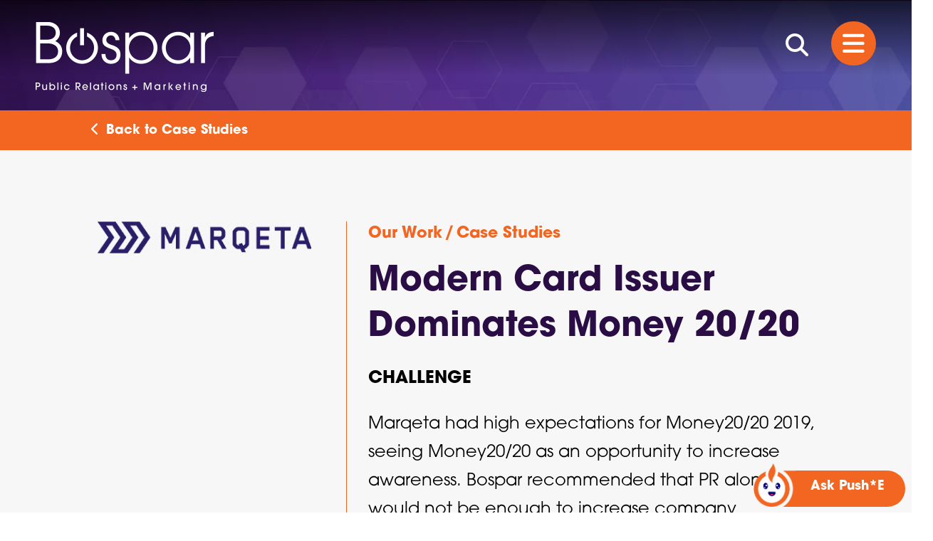

--- FILE ---
content_type: text/html; charset=UTF-8
request_url: https://bospar.com/case-study/marqeta-2/
body_size: 26943
content:

<!doctype html>  

<!--[if IEMobile 7 ]> <html lang="en-US"class="no-js iem7"> <![endif]-->
<!--[if lt IE 7 ]> <html lang="en-US" class="no-js ie6"> <![endif]-->
<!--[if IE 7 ]>    <html lang="en-US" class="no-js ie7"> <![endif]-->
<!--[if IE 8 ]>    <html lang="en-US" class="no-js ie8"> <![endif]-->
<!--[if (gte IE 9)|(gt IEMobile 7)|!(IEMobile)|!(IE)]><!--><html lang="en-US" class="no-js"><!--<![endif]-->
	
	<head>
    <script src="https://cdnjs.cloudflare.com/ajax/libs/waypoints/4.0.1/noframework.waypoints.min.js"></script>
        <!-- Google Tag Manager -->
        <script>(function(w,d,s,l,i){w[l]=w[l]||[];w[l].push({'gtm.start':
                    new Date().getTime(),event:'gtm.js'});var f=d.getElementsByTagName(s)[0],
                j=d.createElement(s),dl=l!='dataLayer'?'&l='+l:'';j.async=true;j.src=
                'https://www.googletagmanager.com/gtm.js?id='+i+dl;f.parentNode.insertBefore(j,f);
            })(window,document,'script','dataLayer','GTM-N86TSLD');</script>
        <!-- End Google Tag Manager -->

        <!-- Google tag (gtag.js) -->
        <script async src="https://www.googletagmanager.com/gtag/js?id=G-NQ85GW15FC"></script>
    <script>
    window.dataLayer = window.dataLayer || [];
    function gtag(){dataLayer.push(arguments);}
    gtag('js', new Date());

    gtag('config', 'G-NQ85GW15FC');
    </script>

		<meta charset="utf-8">
<script type="text/javascript">
/* <![CDATA[ */
var gform;gform||(document.addEventListener("gform_main_scripts_loaded",function(){gform.scriptsLoaded=!0}),document.addEventListener("gform/theme/scripts_loaded",function(){gform.themeScriptsLoaded=!0}),window.addEventListener("DOMContentLoaded",function(){gform.domLoaded=!0}),gform={domLoaded:!1,scriptsLoaded:!1,themeScriptsLoaded:!1,isFormEditor:()=>"function"==typeof InitializeEditor,callIfLoaded:function(o){return!(!gform.domLoaded||!gform.scriptsLoaded||!gform.themeScriptsLoaded&&!gform.isFormEditor()||(gform.isFormEditor()&&console.warn("The use of gform.initializeOnLoaded() is deprecated in the form editor context and will be removed in Gravity Forms 3.1."),o(),0))},initializeOnLoaded:function(o){gform.callIfLoaded(o)||(document.addEventListener("gform_main_scripts_loaded",()=>{gform.scriptsLoaded=!0,gform.callIfLoaded(o)}),document.addEventListener("gform/theme/scripts_loaded",()=>{gform.themeScriptsLoaded=!0,gform.callIfLoaded(o)}),window.addEventListener("DOMContentLoaded",()=>{gform.domLoaded=!0,gform.callIfLoaded(o)}))},hooks:{action:{},filter:{}},addAction:function(o,r,e,t){gform.addHook("action",o,r,e,t)},addFilter:function(o,r,e,t){gform.addHook("filter",o,r,e,t)},doAction:function(o){gform.doHook("action",o,arguments)},applyFilters:function(o){return gform.doHook("filter",o,arguments)},removeAction:function(o,r){gform.removeHook("action",o,r)},removeFilter:function(o,r,e){gform.removeHook("filter",o,r,e)},addHook:function(o,r,e,t,n){null==gform.hooks[o][r]&&(gform.hooks[o][r]=[]);var d=gform.hooks[o][r];null==n&&(n=r+"_"+d.length),gform.hooks[o][r].push({tag:n,callable:e,priority:t=null==t?10:t})},doHook:function(r,o,e){var t;if(e=Array.prototype.slice.call(e,1),null!=gform.hooks[r][o]&&((o=gform.hooks[r][o]).sort(function(o,r){return o.priority-r.priority}),o.forEach(function(o){"function"!=typeof(t=o.callable)&&(t=window[t]),"action"==r?t.apply(null,e):e[0]=t.apply(null,e)})),"filter"==r)return e[0]},removeHook:function(o,r,t,n){var e;null!=gform.hooks[o][r]&&(e=(e=gform.hooks[o][r]).filter(function(o,r,e){return!!(null!=n&&n!=o.tag||null!=t&&t!=o.priority)}),gform.hooks[o][r]=e)}});
/* ]]> */
</script>

		<meta http-equiv="X-UA-Compatible" content="IE=edge,chrome=1">
		<title>Modern Card Issuer Dominates Money 20/20 - Bospar Public Relations + Marketing | Bospar Public Relations + Marketing</title>
		<meta name="viewport" content="width=device-width, initial-scale=1.0, maximum-scale=1.0, user-scalable=no" />


		<!-- wordpress head functions -->
		<meta name='robots' content='index, follow, max-image-preview:large, max-snippet:-1, max-video-preview:-1' />

	<!-- This site is optimized with the Yoast SEO Premium plugin v26.7 (Yoast SEO v26.7) - https://yoast.com/wordpress/plugins/seo/ -->
	<meta name="description" content="Master the art of writing a press release with essential tips to capture attention and get your message heard." />
	<link rel="canonical" href="https://bospar.com/case-study/marqeta-2/" />
	<meta property="og:locale" content="en_US" />
	<meta property="og:type" content="article" />
	<meta property="og:title" content="Modern Card Issuer Dominates Money 20/20" />
	<meta property="og:description" content="Master the art of writing a press release with essential tips to capture attention and get your message heard." />
	<meta property="og:url" content="https://bospar.com/case-study/marqeta-2/" />
	<meta property="og:site_name" content="Bospar Public Relations + Marketing" />
	<meta property="article:publisher" content="https://www.facebook.com/BosparPR/" />
	<meta property="article:modified_time" content="2025-11-25T19:39:11+00:00" />
	<meta property="og:image" content="https://bospar.com/wp-content/uploads/2023/12/325A3597.jpeg" />
	<meta property="og:image:width" content="2000" />
	<meta property="og:image:height" content="1333" />
	<meta property="og:image:type" content="image/jpeg" />
	<meta name="twitter:card" content="summary_large_image" />
	<meta name="twitter:site" content="@BosparPR" />
	<script type="application/ld+json" class="yoast-schema-graph">{"@context":"https://schema.org","@graph":[{"@type":"WebPage","@id":"https://bospar.com/case-study/marqeta-2/","url":"https://bospar.com/case-study/marqeta-2/","name":"Modern Card Issuer Dominates Money 20/20 - Bospar Public Relations + Marketing","isPartOf":{"@id":"https://bospar.com/#website"},"datePublished":"2015-11-01T03:58:00+00:00","dateModified":"2025-11-25T19:39:11+00:00","description":"Master the art of writing a press release with essential tips to capture attention and get your message heard.","breadcrumb":{"@id":"https://bospar.com/case-study/marqeta-2/#breadcrumb"},"inLanguage":"en-US","potentialAction":[{"@type":"ReadAction","target":["https://bospar.com/case-study/marqeta-2/"]}]},{"@type":"BreadcrumbList","@id":"https://bospar.com/case-study/marqeta-2/#breadcrumb","itemListElement":[{"@type":"ListItem","position":1,"name":"Our Work /","item":"https://bospar.com/our-work/"},{"@type":"ListItem","position":2,"name":"Case Studies","item":"https://bospar.com/our-work/"},{"@type":"ListItem","position":3,"name":"Modern Card Issuer Dominates Money 20/20"}]},{"@type":"WebSite","@id":"https://bospar.com/#website","url":"https://bospar.com/","name":"Bospar Public Relations, Marketing, Tech","description":"PR, Marketing, Social, Tech","publisher":{"@id":"https://bospar.com/#organization"},"alternateName":"Bospar","potentialAction":[{"@type":"SearchAction","target":{"@type":"EntryPoint","urlTemplate":"https://bospar.com/?s={search_term_string}"},"query-input":{"@type":"PropertyValueSpecification","valueRequired":true,"valueName":"search_term_string"}}],"inLanguage":"en-US"},{"@type":"Organization","@id":"https://bospar.com/#organization","name":"Bospar Public Relations + Marketing","alternateName":"Bospar PR","url":"https://bospar.com/","logo":{"@type":"ImageObject","inLanguage":"en-US","@id":"https://bospar.com/#/schema/logo/image/","url":"https://bospar.com/wp-content/uploads/2023/03/Bospar-E-sig-logo-2.png","contentUrl":"https://bospar.com/wp-content/uploads/2023/03/Bospar-E-sig-logo-2.png","width":441,"height":150,"caption":"Bospar Public Relations + Marketing"},"image":{"@id":"https://bospar.com/#/schema/logo/image/"},"sameAs":["https://www.facebook.com/BosparPR/","https://x.com/BosparPR","https://www.linkedin.com/company/bospar/","https://www.youtube.com/bosparpr","https://www.instagram.com/bosparpr/"],"description":"Founded in 2015, Bospar is a PR and Marketing firm specializing in helping brands get media attention through creative and results-driven PR campaigns. Bospar is the Politely Pushy® PR Agency.","email":"results@bospar.com","telephone":"1-844-526-7727","legalName":"Boehlke Sparrer Communications, Inc.","foundingDate":"2015-01-01","numberOfEmployees":{"@type":"QuantitativeValue","minValue":"51","maxValue":"200"}}]}</script>
	<!-- / Yoast SEO Premium plugin. -->


<link rel='dns-prefetch' href='//cdn.jsdelivr.net' />
<link rel='dns-prefetch' href='//www.google.com' />
<link rel='dns-prefetch' href='//use.typekit.net' />
<link rel="alternate" title="oEmbed (JSON)" type="application/json+oembed" href="https://bospar.com/wp-json/oembed/1.0/embed?url=https%3A%2F%2Fbospar.com%2Fcase-study%2Fmarqeta-2%2F" />
<link rel="alternate" title="oEmbed (XML)" type="text/xml+oembed" href="https://bospar.com/wp-json/oembed/1.0/embed?url=https%3A%2F%2Fbospar.com%2Fcase-study%2Fmarqeta-2%2F&#038;format=xml" />
<style id='wp-img-auto-sizes-contain-inline-css' type='text/css'>
img:is([sizes=auto i],[sizes^="auto," i]){contain-intrinsic-size:3000px 1500px}
/*# sourceURL=wp-img-auto-sizes-contain-inline-css */
</style>

<link rel='stylesheet' id='wp-block-library-css' href='https://bospar.com/wp-includes/css/dist/block-library/style.min.css?ver=6.9' type='text/css' media='all' />
<style id='wp-block-paragraph-inline-css' type='text/css'>
.is-small-text{font-size:.875em}.is-regular-text{font-size:1em}.is-large-text{font-size:2.25em}.is-larger-text{font-size:3em}.has-drop-cap:not(:focus):first-letter{float:left;font-size:8.4em;font-style:normal;font-weight:100;line-height:.68;margin:.05em .1em 0 0;text-transform:uppercase}body.rtl .has-drop-cap:not(:focus):first-letter{float:none;margin-left:.1em}p.has-drop-cap.has-background{overflow:hidden}:root :where(p.has-background){padding:1.25em 2.375em}:where(p.has-text-color:not(.has-link-color)) a{color:inherit}p.has-text-align-left[style*="writing-mode:vertical-lr"],p.has-text-align-right[style*="writing-mode:vertical-rl"]{rotate:180deg}
/*# sourceURL=https://bospar.com/wp-includes/blocks/paragraph/style.min.css */
</style>
<style id='global-styles-inline-css' type='text/css'>
:root{--wp--preset--aspect-ratio--square: 1;--wp--preset--aspect-ratio--4-3: 4/3;--wp--preset--aspect-ratio--3-4: 3/4;--wp--preset--aspect-ratio--3-2: 3/2;--wp--preset--aspect-ratio--2-3: 2/3;--wp--preset--aspect-ratio--16-9: 16/9;--wp--preset--aspect-ratio--9-16: 9/16;--wp--preset--color--black: #000000;--wp--preset--color--cyan-bluish-gray: #abb8c3;--wp--preset--color--white: #ffffff;--wp--preset--color--pale-pink: #f78da7;--wp--preset--color--vivid-red: #cf2e2e;--wp--preset--color--luminous-vivid-orange: #ff6900;--wp--preset--color--luminous-vivid-amber: #fcb900;--wp--preset--color--light-green-cyan: #7bdcb5;--wp--preset--color--vivid-green-cyan: #00d084;--wp--preset--color--pale-cyan-blue: #8ed1fc;--wp--preset--color--vivid-cyan-blue: #0693e3;--wp--preset--color--vivid-purple: #9b51e0;--wp--preset--gradient--vivid-cyan-blue-to-vivid-purple: linear-gradient(135deg,rgb(6,147,227) 0%,rgb(155,81,224) 100%);--wp--preset--gradient--light-green-cyan-to-vivid-green-cyan: linear-gradient(135deg,rgb(122,220,180) 0%,rgb(0,208,130) 100%);--wp--preset--gradient--luminous-vivid-amber-to-luminous-vivid-orange: linear-gradient(135deg,rgb(252,185,0) 0%,rgb(255,105,0) 100%);--wp--preset--gradient--luminous-vivid-orange-to-vivid-red: linear-gradient(135deg,rgb(255,105,0) 0%,rgb(207,46,46) 100%);--wp--preset--gradient--very-light-gray-to-cyan-bluish-gray: linear-gradient(135deg,rgb(238,238,238) 0%,rgb(169,184,195) 100%);--wp--preset--gradient--cool-to-warm-spectrum: linear-gradient(135deg,rgb(74,234,220) 0%,rgb(151,120,209) 20%,rgb(207,42,186) 40%,rgb(238,44,130) 60%,rgb(251,105,98) 80%,rgb(254,248,76) 100%);--wp--preset--gradient--blush-light-purple: linear-gradient(135deg,rgb(255,206,236) 0%,rgb(152,150,240) 100%);--wp--preset--gradient--blush-bordeaux: linear-gradient(135deg,rgb(254,205,165) 0%,rgb(254,45,45) 50%,rgb(107,0,62) 100%);--wp--preset--gradient--luminous-dusk: linear-gradient(135deg,rgb(255,203,112) 0%,rgb(199,81,192) 50%,rgb(65,88,208) 100%);--wp--preset--gradient--pale-ocean: linear-gradient(135deg,rgb(255,245,203) 0%,rgb(182,227,212) 50%,rgb(51,167,181) 100%);--wp--preset--gradient--electric-grass: linear-gradient(135deg,rgb(202,248,128) 0%,rgb(113,206,126) 100%);--wp--preset--gradient--midnight: linear-gradient(135deg,rgb(2,3,129) 0%,rgb(40,116,252) 100%);--wp--preset--font-size--small: 13px;--wp--preset--font-size--medium: 20px;--wp--preset--font-size--large: 36px;--wp--preset--font-size--x-large: 42px;--wp--preset--spacing--20: 0.44rem;--wp--preset--spacing--30: 0.67rem;--wp--preset--spacing--40: 1rem;--wp--preset--spacing--50: 1.5rem;--wp--preset--spacing--60: 2.25rem;--wp--preset--spacing--70: 3.38rem;--wp--preset--spacing--80: 5.06rem;--wp--preset--shadow--natural: 6px 6px 9px rgba(0, 0, 0, 0.2);--wp--preset--shadow--deep: 12px 12px 50px rgba(0, 0, 0, 0.4);--wp--preset--shadow--sharp: 6px 6px 0px rgba(0, 0, 0, 0.2);--wp--preset--shadow--outlined: 6px 6px 0px -3px rgb(255, 255, 255), 6px 6px rgb(0, 0, 0);--wp--preset--shadow--crisp: 6px 6px 0px rgb(0, 0, 0);}:root :where(.is-layout-flow) > :first-child{margin-block-start: 0;}:root :where(.is-layout-flow) > :last-child{margin-block-end: 0;}:root :where(.is-layout-flow) > *{margin-block-start: 24px;margin-block-end: 0;}:root :where(.is-layout-constrained) > :first-child{margin-block-start: 0;}:root :where(.is-layout-constrained) > :last-child{margin-block-end: 0;}:root :where(.is-layout-constrained) > *{margin-block-start: 24px;margin-block-end: 0;}:root :where(.is-layout-flex){gap: 24px;}:root :where(.is-layout-grid){gap: 24px;}body .is-layout-flex{display: flex;}.is-layout-flex{flex-wrap: wrap;align-items: center;}.is-layout-flex > :is(*, div){margin: 0;}body .is-layout-grid{display: grid;}.is-layout-grid > :is(*, div){margin: 0;}.has-black-color{color: var(--wp--preset--color--black) !important;}.has-cyan-bluish-gray-color{color: var(--wp--preset--color--cyan-bluish-gray) !important;}.has-white-color{color: var(--wp--preset--color--white) !important;}.has-pale-pink-color{color: var(--wp--preset--color--pale-pink) !important;}.has-vivid-red-color{color: var(--wp--preset--color--vivid-red) !important;}.has-luminous-vivid-orange-color{color: var(--wp--preset--color--luminous-vivid-orange) !important;}.has-luminous-vivid-amber-color{color: var(--wp--preset--color--luminous-vivid-amber) !important;}.has-light-green-cyan-color{color: var(--wp--preset--color--light-green-cyan) !important;}.has-vivid-green-cyan-color{color: var(--wp--preset--color--vivid-green-cyan) !important;}.has-pale-cyan-blue-color{color: var(--wp--preset--color--pale-cyan-blue) !important;}.has-vivid-cyan-blue-color{color: var(--wp--preset--color--vivid-cyan-blue) !important;}.has-vivid-purple-color{color: var(--wp--preset--color--vivid-purple) !important;}.has-black-background-color{background-color: var(--wp--preset--color--black) !important;}.has-cyan-bluish-gray-background-color{background-color: var(--wp--preset--color--cyan-bluish-gray) !important;}.has-white-background-color{background-color: var(--wp--preset--color--white) !important;}.has-pale-pink-background-color{background-color: var(--wp--preset--color--pale-pink) !important;}.has-vivid-red-background-color{background-color: var(--wp--preset--color--vivid-red) !important;}.has-luminous-vivid-orange-background-color{background-color: var(--wp--preset--color--luminous-vivid-orange) !important;}.has-luminous-vivid-amber-background-color{background-color: var(--wp--preset--color--luminous-vivid-amber) !important;}.has-light-green-cyan-background-color{background-color: var(--wp--preset--color--light-green-cyan) !important;}.has-vivid-green-cyan-background-color{background-color: var(--wp--preset--color--vivid-green-cyan) !important;}.has-pale-cyan-blue-background-color{background-color: var(--wp--preset--color--pale-cyan-blue) !important;}.has-vivid-cyan-blue-background-color{background-color: var(--wp--preset--color--vivid-cyan-blue) !important;}.has-vivid-purple-background-color{background-color: var(--wp--preset--color--vivid-purple) !important;}.has-black-border-color{border-color: var(--wp--preset--color--black) !important;}.has-cyan-bluish-gray-border-color{border-color: var(--wp--preset--color--cyan-bluish-gray) !important;}.has-white-border-color{border-color: var(--wp--preset--color--white) !important;}.has-pale-pink-border-color{border-color: var(--wp--preset--color--pale-pink) !important;}.has-vivid-red-border-color{border-color: var(--wp--preset--color--vivid-red) !important;}.has-luminous-vivid-orange-border-color{border-color: var(--wp--preset--color--luminous-vivid-orange) !important;}.has-luminous-vivid-amber-border-color{border-color: var(--wp--preset--color--luminous-vivid-amber) !important;}.has-light-green-cyan-border-color{border-color: var(--wp--preset--color--light-green-cyan) !important;}.has-vivid-green-cyan-border-color{border-color: var(--wp--preset--color--vivid-green-cyan) !important;}.has-pale-cyan-blue-border-color{border-color: var(--wp--preset--color--pale-cyan-blue) !important;}.has-vivid-cyan-blue-border-color{border-color: var(--wp--preset--color--vivid-cyan-blue) !important;}.has-vivid-purple-border-color{border-color: var(--wp--preset--color--vivid-purple) !important;}.has-vivid-cyan-blue-to-vivid-purple-gradient-background{background: var(--wp--preset--gradient--vivid-cyan-blue-to-vivid-purple) !important;}.has-light-green-cyan-to-vivid-green-cyan-gradient-background{background: var(--wp--preset--gradient--light-green-cyan-to-vivid-green-cyan) !important;}.has-luminous-vivid-amber-to-luminous-vivid-orange-gradient-background{background: var(--wp--preset--gradient--luminous-vivid-amber-to-luminous-vivid-orange) !important;}.has-luminous-vivid-orange-to-vivid-red-gradient-background{background: var(--wp--preset--gradient--luminous-vivid-orange-to-vivid-red) !important;}.has-very-light-gray-to-cyan-bluish-gray-gradient-background{background: var(--wp--preset--gradient--very-light-gray-to-cyan-bluish-gray) !important;}.has-cool-to-warm-spectrum-gradient-background{background: var(--wp--preset--gradient--cool-to-warm-spectrum) !important;}.has-blush-light-purple-gradient-background{background: var(--wp--preset--gradient--blush-light-purple) !important;}.has-blush-bordeaux-gradient-background{background: var(--wp--preset--gradient--blush-bordeaux) !important;}.has-luminous-dusk-gradient-background{background: var(--wp--preset--gradient--luminous-dusk) !important;}.has-pale-ocean-gradient-background{background: var(--wp--preset--gradient--pale-ocean) !important;}.has-electric-grass-gradient-background{background: var(--wp--preset--gradient--electric-grass) !important;}.has-midnight-gradient-background{background: var(--wp--preset--gradient--midnight) !important;}.has-small-font-size{font-size: var(--wp--preset--font-size--small) !important;}.has-medium-font-size{font-size: var(--wp--preset--font-size--medium) !important;}.has-large-font-size{font-size: var(--wp--preset--font-size--large) !important;}.has-x-large-font-size{font-size: var(--wp--preset--font-size--x-large) !important;}
/*# sourceURL=global-styles-inline-css */
</style>

<style id='classic-theme-styles-inline-css' type='text/css'>
/*! This file is auto-generated */
.wp-block-button__link{color:#fff;background-color:#32373c;border-radius:9999px;box-shadow:none;text-decoration:none;padding:calc(.667em + 2px) calc(1.333em + 2px);font-size:1.125em}.wp-block-file__button{background:#32373c;color:#fff;text-decoration:none}
/*# sourceURL=/wp-includes/css/classic-themes.min.css */
</style>
<link rel='stylesheet' id='awsm-jobs-general-css' href='https://bospar.com/wp-content/plugins/wp-job-openings/assets/css/general.min.css?ver=3.5.4' type='text/css' media='all' />
<link rel='stylesheet' id='awsm-jobs-style-css' href='https://bospar.com/wp-content/plugins/wp-job-openings/assets/css/style.min.css?ver=3.5.4' type='text/css' media='all' />
<link rel='stylesheet' id='mediaelement-css' href='https://bospar.com/wp-includes/js/mediaelement/mediaelementplayer-legacy.min.css?ver=4.2.17' type='text/css' media='all' />
<link rel='stylesheet' id='wp-mediaelement-css' href='https://bospar.com/wp-includes/js/mediaelement/wp-mediaelement.min.css?ver=6.9' type='text/css' media='all' />
<link rel='stylesheet' id='view_editor_gutenberg_frontend_assets-css' href='https://bospar.com/wp-content/plugins/toolset-blocks/public/css/views-frontend.css?ver=3.6.21' type='text/css' media='all' />
<style id='view_editor_gutenberg_frontend_assets-inline-css' type='text/css'>
.wpv-sort-list-dropdown.wpv-sort-list-dropdown-style-default > span.wpv-sort-list,.wpv-sort-list-dropdown.wpv-sort-list-dropdown-style-default .wpv-sort-list-item {border-color: #cdcdcd;}.wpv-sort-list-dropdown.wpv-sort-list-dropdown-style-default .wpv-sort-list-item a {color: #444;background-color: #fff;}.wpv-sort-list-dropdown.wpv-sort-list-dropdown-style-default a:hover,.wpv-sort-list-dropdown.wpv-sort-list-dropdown-style-default a:focus {color: #000;background-color: #eee;}.wpv-sort-list-dropdown.wpv-sort-list-dropdown-style-default .wpv-sort-list-item.wpv-sort-list-current a {color: #000;background-color: #eee;}
.wpv-sort-list-dropdown.wpv-sort-list-dropdown-style-default > span.wpv-sort-list,.wpv-sort-list-dropdown.wpv-sort-list-dropdown-style-default .wpv-sort-list-item {border-color: #cdcdcd;}.wpv-sort-list-dropdown.wpv-sort-list-dropdown-style-default .wpv-sort-list-item a {color: #444;background-color: #fff;}.wpv-sort-list-dropdown.wpv-sort-list-dropdown-style-default a:hover,.wpv-sort-list-dropdown.wpv-sort-list-dropdown-style-default a:focus {color: #000;background-color: #eee;}.wpv-sort-list-dropdown.wpv-sort-list-dropdown-style-default .wpv-sort-list-item.wpv-sort-list-current a {color: #000;background-color: #eee;}.wpv-sort-list-dropdown.wpv-sort-list-dropdown-style-grey > span.wpv-sort-list,.wpv-sort-list-dropdown.wpv-sort-list-dropdown-style-grey .wpv-sort-list-item {border-color: #cdcdcd;}.wpv-sort-list-dropdown.wpv-sort-list-dropdown-style-grey .wpv-sort-list-item a {color: #444;background-color: #eeeeee;}.wpv-sort-list-dropdown.wpv-sort-list-dropdown-style-grey a:hover,.wpv-sort-list-dropdown.wpv-sort-list-dropdown-style-grey a:focus {color: #000;background-color: #e5e5e5;}.wpv-sort-list-dropdown.wpv-sort-list-dropdown-style-grey .wpv-sort-list-item.wpv-sort-list-current a {color: #000;background-color: #e5e5e5;}
.wpv-sort-list-dropdown.wpv-sort-list-dropdown-style-default > span.wpv-sort-list,.wpv-sort-list-dropdown.wpv-sort-list-dropdown-style-default .wpv-sort-list-item {border-color: #cdcdcd;}.wpv-sort-list-dropdown.wpv-sort-list-dropdown-style-default .wpv-sort-list-item a {color: #444;background-color: #fff;}.wpv-sort-list-dropdown.wpv-sort-list-dropdown-style-default a:hover,.wpv-sort-list-dropdown.wpv-sort-list-dropdown-style-default a:focus {color: #000;background-color: #eee;}.wpv-sort-list-dropdown.wpv-sort-list-dropdown-style-default .wpv-sort-list-item.wpv-sort-list-current a {color: #000;background-color: #eee;}.wpv-sort-list-dropdown.wpv-sort-list-dropdown-style-grey > span.wpv-sort-list,.wpv-sort-list-dropdown.wpv-sort-list-dropdown-style-grey .wpv-sort-list-item {border-color: #cdcdcd;}.wpv-sort-list-dropdown.wpv-sort-list-dropdown-style-grey .wpv-sort-list-item a {color: #444;background-color: #eeeeee;}.wpv-sort-list-dropdown.wpv-sort-list-dropdown-style-grey a:hover,.wpv-sort-list-dropdown.wpv-sort-list-dropdown-style-grey a:focus {color: #000;background-color: #e5e5e5;}.wpv-sort-list-dropdown.wpv-sort-list-dropdown-style-grey .wpv-sort-list-item.wpv-sort-list-current a {color: #000;background-color: #e5e5e5;}.wpv-sort-list-dropdown.wpv-sort-list-dropdown-style-blue > span.wpv-sort-list,.wpv-sort-list-dropdown.wpv-sort-list-dropdown-style-blue .wpv-sort-list-item {border-color: #0099cc;}.wpv-sort-list-dropdown.wpv-sort-list-dropdown-style-blue .wpv-sort-list-item a {color: #444;background-color: #cbddeb;}.wpv-sort-list-dropdown.wpv-sort-list-dropdown-style-blue a:hover,.wpv-sort-list-dropdown.wpv-sort-list-dropdown-style-blue a:focus {color: #000;background-color: #95bedd;}.wpv-sort-list-dropdown.wpv-sort-list-dropdown-style-blue .wpv-sort-list-item.wpv-sort-list-current a {color: #000;background-color: #95bedd;}
/*# sourceURL=view_editor_gutenberg_frontend_assets-inline-css */
</style>
<link rel='stylesheet' id='main-css' href='https://bospar.com/wp-content/themes/bospar/assets/css/main.min.css?ver=0.100' type='text/css' media='all' />
<link rel='stylesheet' id='slick-css-css' href='https://bospar.com/wp-content/themes/bospar/assets/css/slick.css?ver=1.8.1' type='text/css' media='all' />
<link rel='stylesheet' id='typekit-css' href='https://use.typekit.net/shj5epo.css?ver=0.001' type='text/css' media='all' />
<link rel='stylesheet' id='splide-css' href='//cdn.jsdelivr.net/npm/@splidejs/splide@4.1.4/dist/css/splide.min.css' type='text/css' media='all' />
<link rel='stylesheet' id='fancybox-css' href='https://bospar.com/wp-content/plugins/easy-fancybox/fancybox/1.5.4/jquery.fancybox.min.css?ver=6.9' type='text/css' media='screen' />
<style id='generateblocks-inline-css' type='text/css'>
:root{--gb-container-width:1600px;}.gb-container .wp-block-image img{vertical-align:middle;}.gb-grid-wrapper .wp-block-image{margin-bottom:0;}.gb-highlight{background:none;}.gb-shape{line-height:0;}.gb-container-link{position:absolute;top:0;right:0;bottom:0;left:0;z-index:99;}
/*# sourceURL=generateblocks-inline-css */
</style>
<link rel='stylesheet' id='awsm-job-pro-flatpickr-css' href='https://bospar.com/wp-content/plugins/pro-pack-for-wp-job-openings/assets/css/flatpickr.min.css?ver=4.6.9' type='text/css' media='all' />
<link rel='stylesheet' id='awsm-job-pro-country-select-css' href='https://bospar.com/wp-content/plugins/pro-pack-for-wp-job-openings/assets/css/intlTelInput.min.css?ver=17.0.16' type='text/css' media='all' />
<link rel='stylesheet' id='awsm-job-pro-style-css' href='https://bospar.com/wp-content/plugins/pro-pack-for-wp-job-openings/assets/css/style.min.css?ver=3.4.3' type='text/css' media='all' />
<script type="text/javascript" src="https://bospar.com/wp-content/plugins/toolset-blocks/vendor/toolset/common-es/public/toolset-common-es-frontend.js?ver=175000" id="toolset-common-es-frontend-js"></script>
<script type="text/javascript" src="https://bospar.com/wp-includes/js/jquery/jquery.min.js?ver=3.7.1" id="jquery-core-js"></script>
<script type="text/javascript" src="https://bospar.com/wp-includes/js/jquery/jquery-migrate.min.js?ver=3.4.1" id="jquery-migrate-js"></script>
<script type="text/javascript" src="https://bospar.com/wp-content/themes/bospar/assets/js/index.min.js?ver=0.10" id="main-js-js"></script>
<script type="text/javascript" src="https://bospar.com/wp-content/themes/bospar/assets/js/timeline.js?ver=0.00" id="timeline-js-js"></script>
<script type="text/javascript" src="https://bospar.com/wp-content/themes/bospar/assets/js/search.js?ver=0.03" id="search-js-js"></script>
<script type="text/javascript" src="https://bospar.com/wp-content/themes/bospar/assets/js/moment.js?ver=2.29.4" id="moment-js-js"></script>
<script type="text/javascript" src="https://bospar.com/wp-content/themes/bospar/assets/js/moment-timezone-with-data.js?ver=0.5.34" id="moment-data-js-js"></script>
<script type="text/javascript" src="https://bospar.com/wp-content/themes/bospar/assets/js/on-scrolled-to.min.js?ver=0.012" id="on-scrolled-to-js-js"></script>
<script type="text/javascript" src="https://www.google.com/recaptcha/api.js?render=6LcZXz0aAAAAAO5ZP7URRjDOK_hKZF7gRyRbXMBV&amp;ver=3.0" id="g-recaptcha-js"></script>
<link rel="https://api.w.org/" href="https://bospar.com/wp-json/" /><link rel="alternate" title="JSON" type="application/json" href="https://bospar.com/wp-json/wp/v2/case-study/25241" /><link rel="EditURI" type="application/rsd+xml" title="RSD" href="https://bospar.com/xmlrpc.php?rsd" />
<meta name="generator" content="WordPress 6.9" />
<link rel='shortlink' href='https://bospar.com/?p=25241' />
<script type="text/javascript">
(function(url){
	if(/(?:Chrome\/26\.0\.1410\.63 Safari\/537\.31|WordfenceTestMonBot)/.test(navigator.userAgent)){ return; }
	var addEvent = function(evt, handler) {
		if (window.addEventListener) {
			document.addEventListener(evt, handler, false);
		} else if (window.attachEvent) {
			document.attachEvent('on' + evt, handler);
		}
	};
	var removeEvent = function(evt, handler) {
		if (window.removeEventListener) {
			document.removeEventListener(evt, handler, false);
		} else if (window.detachEvent) {
			document.detachEvent('on' + evt, handler);
		}
	};
	var evts = 'contextmenu dblclick drag dragend dragenter dragleave dragover dragstart drop keydown keypress keyup mousedown mousemove mouseout mouseover mouseup mousewheel scroll'.split(' ');
	var logHuman = function() {
		if (window.wfLogHumanRan) { return; }
		window.wfLogHumanRan = true;
		var wfscr = document.createElement('script');
		wfscr.type = 'text/javascript';
		wfscr.async = true;
		wfscr.src = url + '&r=' + Math.random();
		(document.getElementsByTagName('head')[0]||document.getElementsByTagName('body')[0]).appendChild(wfscr);
		for (var i = 0; i < evts.length; i++) {
			removeEvent(evts[i], logHuman);
		}
	};
	for (var i = 0; i < evts.length; i++) {
		addEvent(evts[i], logHuman);
	}
})('//bospar.com/?wordfence_lh=1&hid=9FE2580B965286F545C7445BEE285DCB');
</script> <script> window.addEventListener("load",function(){ var c={script:false,link:false}; function ls(s) { if(!['script','link'].includes(s)||c[s]){return;}c[s]=true; var d=document,f=d.getElementsByTagName(s)[0],j=d.createElement(s); if(s==='script'){j.async=true;j.src='https://bospar.com/wp-content/plugins/toolset-blocks/vendor/toolset/blocks/public/js/frontend.js?v=1.6.17';}else{ j.rel='stylesheet';j.href='https://bospar.com/wp-content/plugins/toolset-blocks/vendor/toolset/blocks/public/css/style.css?v=1.6.17';} f.parentNode.insertBefore(j, f); }; function ex(){ls('script');ls('link')} window.addEventListener("scroll", ex, {once: true}); if (('IntersectionObserver' in window) && ('IntersectionObserverEntry' in window) && ('intersectionRatio' in window.IntersectionObserverEntry.prototype)) { var i = 0, fb = document.querySelectorAll("[class^='tb-']"), o = new IntersectionObserver(es => { es.forEach(e => { o.unobserve(e.target); if (e.intersectionRatio > 0) { ex();o.disconnect();}else{ i++;if(fb.length>i){o.observe(fb[i])}} }) }); if (fb.length) { o.observe(fb[i]) } } }) </script>
	<noscript>
		<link rel="stylesheet" href="https://bospar.com/wp-content/plugins/toolset-blocks/vendor/toolset/blocks/public/css/style.css">
	</noscript><link rel="icon" href="https://bospar.com/wp-content/uploads/2022/12/cropped-favicon-32x32.png" sizes="32x32" />
<link rel="icon" href="https://bospar.com/wp-content/uploads/2022/12/cropped-favicon-192x192.png" sizes="192x192" />
<link rel="apple-touch-icon" href="https://bospar.com/wp-content/uploads/2022/12/cropped-favicon-180x180.png" />
<meta name="msapplication-TileImage" content="https://bospar.com/wp-content/uploads/2022/12/cropped-favicon-270x270.png" />
		<style type="text/css" id="wp-custom-css">
			
#post-gallery.tb-image-slider .glide__arrow--left span.tb-slider-left-arrow,#post-gallery.tb-image-slider .glide__arrow--right span.tb-slider-right-arrow{
	min-width: 25px;
}


#post-gallery.tb-image-slider .glide__view--fade-out,#post-gallery.tb-image-slider .glide__view--fade-out img{
	max-height: 500px !important;

	
}

#post-gallery.tb-image-slider .glide__slide{
	aspect-ratio: 16 / 9;
	display: flex;
	    max-width: 250px;
	    margin-top: 10px;
    margin-bottom: 30px;
}

#post-gallery.tb-image-slider .glide__slide img{
	object-fit: cover;
}

#post-gallery.tb-image-slider .glide__view--fade-in{
	display: flex;
 justify-content: center;
}

#post-gallery.tb-image-slider .glide__view--fade-in img{
    max-height: 800px;
    aspect-ratio: 16 / 9;
    max-width: 800px;
    text-align: center;
    display: flex
;
    object-fit: cover;
    justify-self: center;
    border-radius: 10px;
}


.bospar-employs-strategic-social-media-to-build-engagementfor-mobile-platform-company-executive .c-case-gallery.slick-initialized .slick-slide img{
	object-fit: contain;
}


.bospar-employs-strategic-social-media-to-build-engagementfor-mobile-platform-company-executive .c-case-gallery.slick-initialized .slick-slide{
	height: 800px;
}

.gb-container.timeline-image figure{
	pointer-events: none;
	    width: 100%;
    height: 100%;
}

.gb-container.timeline-image img{
	height: 100%;
}

.timeline :nth-child(1) .timeline-image{
	padding-top: 15px;
}

.timeline :nth-child(1) .timeline-content{
	padding-top: 15px;
}

.timeline :nth-child(1) .timeline-content:before{
	top: 80px;
}

.timeline :nth-child(1) .timeline-content:after{
	top: 70px;
}

.timeline-content .wp-block-list{
	margin-bottom: 0;
}

.timeline-content{
	position: relative;
	padding-top: 90px;


}

.timeline-content:before,
.timeline-content:after{
		opacity: 0;
			transition: 1.5s opacity ease-in-out;
}

.timeline-content.fade-in:before,.timeline-content.fade-in:after{
	opacity: 1;
}

.timeline-content >*{
		opacity: 0;
	transition: 1.6s opacity ease-in-out;
}

.timeline-content.fade-in >*{
	opacity: 1;
}

.timeline-image{
	padding-top: 90px;
}

.timeline-image.left{
	padding-right: 75px;
	    display: flex;
    justify-content: flex-end;
}

.timeline-image.right{
	padding-left: 75px;
	    display: flex;
    justify-content: flex-start;
}

.timeline-content.right{
	border-left: 1px solid #BABABA;
	padding-left: 75px;

  margin-left: -1px;
	
		    display: flex;
    flex-direction: column;
    align-items: flex-start;
    text-align: left;
	
}

.timeline-content.left{
	border-right: 1px solid #BABABA;
	padding-right: 75px;
	
	    display: flex;
    flex-direction: column;
    align-items: flex-end;
    text-align: right;
	

}

.timeline-content.right:before {
    content: "";
    width: 55px;
    height: 1px;
    position: absolute;
    top: 150px;
    left: 0;
    background-color: #C3C3C3;
}

.timeline-content.right:after {
    content: "";
    background-color: #F26621;
    width: 20px;
    height: 20px;
    border-radius: 100%;
    display: inline-block;
    position: absolute;
    top: 140px;
    left: -10px;
}

.timeline-content.left:before {
    content: "";
    width: 55px;
    height: 1px;
    position: absolute;
    top: 150px;
    right: 0;
    background-color: #C3C3C3;
}

.timeline-content.left:after {
    content: "";
    background-color: #F26621;
    width: 20px;
    height: 20px;
    border-radius: 100%;
    display: inline-block;
    position: absolute;
    top: 140px;
    right: -10px;
}


@media screen and (max-width: 1023px){
	.timeline-image.left {
    padding-left: 75px;
		padding-right: 0;
    display: flex
;
    justify-content: flex-end;
    border-left: 1px solid #BABABA;
    margin-left: -1px;
}
	
	.timeline-content.left {
    border-left: 1px solid #BABABA;
    padding-left: 75px;
		border-right: unset;
		padding-right: 0;
    display: flex;
    flex-direction: column;
    align-items: flex-start;
    text-align: left;
}
	
	.timeline-content.left:before{
		left: 0;
		right: unset;
	}
	
	.timeline-content.left:after{
		left: -10px;
		right: unset;
	}
	
	.timeline-image.right{
		border-left: 1px solid #BABABA;
    margin-left: -1px;
	}
	
	.timeline :nth-child(1) .timeline-image{
	padding-bottom: 50px;
}
	
}





















body:not(.shop).page-template-page-template-quiz  button:not(.gform_button):not(.sprd-button-secondary-cta-ghost){
	background: none;
	padding: 12px 20px;
	padding-left: 40px;
}

body:not(.shop).page-template-page-template-quiz  button:not(.gform_button):not(.sprd-button-secondary-cta-ghost):before{
	left: -32px;
}


.card {
  //position: absolute;
  //top: 50%;
  //left: 50%;
  width: 242px;
  height: 242px;
  //margin: -150px;
  //float: left;
  perspective: 500px;
}

.card .content {
  position: absolute;
  width: 100%;
  height: 100%;
  box-shadow: 0 0 15px rgba(0,0,0,0.1);
    border-radius: 100%;
  transition: transform 1s;
  transform-style: preserve-3d;
}

.card:hover .content {
  transform: rotateY( 180deg ) ;
  transition: transform 0.5s;
}

.card .content .front,
.card .content .back {
  position: absolute;
  height: 100%;
  width: 100%;
  //background: white;
  line-height: unset;
  color: #03446A;
  text-align: center;
  font-size: 60px;
  border-radius: 5px;
  backface-visibility: hidden;
}

.card .content .back {
  //background: #03446A;
  color: white;
  transform: rotateY( 180deg );
	overflow: hidden;
}

.card .content .back img{
	object-fit: cover;
}

.card .content .back.no-flip-image{
	background-color: #2a0d45;
    border-radius: 100%;
}

.card .content .back.no-flip-image img{
	width: 80% !important;
}

.whole-team-wrapper .card{
	width: 164px;
  height: 164px;
}

.whole-team-wrapper .card .content{
	box-shadow: none;
}

.whole-team-wrapper .card .content .front img{
	object-fit: cover;
}		</style>
				<!-- end of wordpress head -->

	<link rel='stylesheet' id='block-posts-grid-css-css' href='https://bospar.com/wp-content/themes/bospar/blocks/posts-grid/posts-grid.min.css?ver=1.0.3' type='text/css' media='all' />
<link rel='stylesheet' id='gform_basic-css' href='https://bospar.com/wp-content/plugins/gravityforms/assets/css/dist/basic.min.css?ver=2.9.25' type='text/css' media='all' />
<link rel='stylesheet' id='gform_theme_components-css' href='https://bospar.com/wp-content/plugins/gravityforms/assets/css/dist/theme-components.min.css?ver=2.9.25' type='text/css' media='all' />
<link rel='stylesheet' id='gform_theme-css' href='https://bospar.com/wp-content/plugins/gravityforms/assets/css/dist/theme.min.css?ver=2.9.25' type='text/css' media='all' />
</head>

    	
	<body id="page-top" class="wp-singular case-study-template-default single single-case-study postid-25241 wp-theme-bospar no-parent marqeta-2">

    <!-- Google Tag Manager (noscript) -->
    <noscript><iframe src="https://www.googletagmanager.com/ns.html?id=GTM-N86TSLD"
                      height="0" width="0" style="display:none;visibility:hidden"></iframe></noscript>
    <!-- End Google Tag Manager (noscript) -->

    	<header id="header-container" style="background-image: url(/wp-content/uploads/2022/11/header_bg.png); ">
        
        <div class="navbar-container">
            <nav class="navbar navbar-light navbar-static-top navbar-expand-xl" role="navigation">
                <div class="navbar-contents-wrapper">
                    
                    <div class="navbar-header">
                                                <a class="navbar-brand" href="https://bospar.com">

                                                    <img width="180" height="71" src="https://bospar.com/wp-content/uploads/2025/12/bospar-pr-logo-2.png" alt="" />
                        
                        
                        <span class="site-title hidden">Bospar Public Relations + Marketing</span>
                        </a>

                        <div class="search-icon-menu-item">
                            <a href="#" title="search"><i class="fa fa-search"></i></a>
                        </div>
                        <button class="navbar-toggler navbar-toggler-right ml-auto" type="button" data-toggle="collapse" data-target=".nav-links" aria-controls="nav-links" aria-expanded="false" aria-label="Toggle navigation">
                            <i class="fa fa-bars"></i>
                        </button>
                    </div><!--end: navbar-header-->
                    
                    <div class="nav-links-container ">
                        <div id="nav-links" class="nav-links collapse navbar-collapse pull-right">
                                <div class="mobile-nav-logo-container">

                                </div>
                                <!--end: nav-->
                        
                                <div class="section-text mobile-social-links">
                                    <div class="social-links">
                                    </div>
                                </div>
                              <!--  <div class="section-text mobile-search-form">
                                                                    </div> -->

                        </div><!--end: navbar-collapse-->
                    </div>
                </div><!--end: .navbar-contents-wrapper-->
                <div class="mobile-menu">
                    <div class="mobile-top-links">
                        <!-- <div class="mobile-logo">
                                                            <img width="110" src="https://bospar.com/wp-content/uploads/2025/12/bospar-pr-logo-2.png" alt="" />
                                                    </div> -->
                        <!--<div class="close-btn">
                            <a class="btn button close blue navbar-toggler" href="#">CLOSE</a>
                        </div> -->
                    </div>
                    
                    <div class="menu-main-menu-container"><ul id="menu-main-menu" class="nav navbar-nav"><li id="menu-item-21879" class="menu-item menu-item-type-post_type menu-item-object-page menu-item-has-children menu-item-21879"><a href="https://bospar.com/expertise/">Expertise</a><a href="#" aria-label="Toggle Submenu Item Display" aria-role="button" aria-pressed="false" class="submenu-toggle">&nbsp;</a>
<ul class="sub-menu">
	<li id="menu-item-30784" class="menu-item menu-item-type-post_type menu-item-object-page menu-item-has-children menu-item-30784"><a href="https://bospar.com/expertise/services/">Capabilities</a>
	<ul class="sub-menu">
		<li id="menu-item-13143" class="menu-item menu-item-type-post_type menu-item-object-page menu-item-13143"><a href="https://bospar.com/expertise/services/public-relations/">Public Relations &#038; Media Training</a></li>
		<li id="menu-item-33366" class="menu-item menu-item-type-post_type menu-item-object-page menu-item-33366"><a href="https://bospar.com/expertise/services/awards/">Awards</a></li>
		<li id="menu-item-29931" class="menu-item menu-item-type-post_type menu-item-object-page menu-item-29931"><a href="https://bospar.com/expertise/services/category-leadership/">Category Leadership</a></li>
		<li id="menu-item-35509" class="menu-item menu-item-type-post_type menu-item-object-page menu-item-35509"><a href="https://bospar.com/expertise/services/content-creation-services/">Content Creation Services</a></li>
		<li id="menu-item-13134" class="menu-item menu-item-type-post_type menu-item-object-page menu-item-13134"><a href="https://bospar.com/expertise/services/crisis-management/">Crisis &#038; Reputation Management</a></li>
		<li id="menu-item-25514" class="menu-item menu-item-type-post_type menu-item-object-page menu-item-25514"><a href="https://bospar.com/expertise/services/employee-engagement-change/">Employee Engagement</a></li>
		<li id="menu-item-33612" class="menu-item menu-item-type-post_type menu-item-object-page menu-item-33612"><a href="https://bospar.com/expertise/services/funding/">Funding</a></li>
		<li id="menu-item-33824" class="menu-item menu-item-type-post_type menu-item-object-page menu-item-33824"><a href="https://bospar.com/expertise/services/geo-and-aeo/">AEO, GEO &amp; SEO</a></li>
		<li id="menu-item-34890" class="menu-item menu-item-type-post_type menu-item-object-page menu-item-34890"><a href="https://bospar.com/expertise/services/geo-and-aeo/ai/">AI</a></li>
		<li id="menu-item-34891" class="menu-item menu-item-type-post_type menu-item-object-page menu-item-34891"><a href="https://bospar.com/expertise/services/audite/">Audit*E</a></li>
		<li id="menu-item-30375" class="menu-item menu-item-type-post_type menu-item-object-page menu-item-30375"><a href="https://bospar.com/expertise/services/industry-analyst-relations/">Industry Analyst Relations</a></li>
		<li id="menu-item-13131" class="menu-item menu-item-type-post_type menu-item-object-page menu-item-13131"><a href="https://bospar.com/expertise/services/integrated-marketing/">Integrated Marketing &#038; Messaging</a></li>
		<li id="menu-item-30374" class="menu-item menu-item-type-post_type menu-item-object-page menu-item-30374"><a href="https://bospar.com/expertise/services/investor-relations-2/">Investor Relations</a></li>
		<li id="menu-item-28858" class="menu-item menu-item-type-post_type menu-item-object-page menu-item-28858"><a href="https://bospar.com/expertise/services/launching-a-startup-company-out-of-stealth/">Launching a Startup Company out of Stealth</a></li>
		<li id="menu-item-30191" class="menu-item menu-item-type-post_type menu-item-object-page menu-item-30191"><a href="https://bospar.com/expertise/services/lead-generation/">Lead Generation</a></li>
		<li id="menu-item-30580" class="menu-item menu-item-type-post_type menu-item-object-page menu-item-30580"><a href="https://bospar.com/expertise/services/live-events/">Live Events</a></li>
		<li id="menu-item-30667" class="menu-item menu-item-type-post_type menu-item-object-page menu-item-30667"><a href="https://bospar.com/expertise/services/measurement/">Measurement</a></li>
		<li id="menu-item-34269" class="menu-item menu-item-type-post_type menu-item-object-page menu-item-34269"><a href="https://bospar.com/expertise/services/rebranding/">Rebranding</a></li>
		<li id="menu-item-35510" class="menu-item menu-item-type-post_type menu-item-object-page menu-item-35510"><a href="https://bospar.com/expertise/services/social-media-services/">Social Media Services</a></li>
		<li id="menu-item-33341" class="menu-item menu-item-type-post_type menu-item-object-page menu-item-33341"><a href="https://bospar.com/expertise/services/surveys-original-research/">Surveys/Original Research</a></li>
	</ul>
</li>
	<li id="menu-item-13008" class="menu-item menu-item-type-post_type menu-item-object-page menu-item-has-children menu-item-13008"><a href="https://bospar.com/expertise/domain-expertise/">Domains</a>
	<ul class="sub-menu">
		<li id="menu-item-27414" class="menu-item menu-item-type-post_type menu-item-object-page menu-item-27414"><a href="https://bospar.com/expertise/domain-expertise/adtech-martech-salestech-social/">Adtech, Martech, Salestech, Social</a></li>
		<li id="menu-item-26208" class="menu-item menu-item-type-post_type menu-item-object-page menu-item-26208"><a href="https://bospar.com/expertise/domain-expertise/ai-data-analytics/">AI &#038; Data Analytics</a></li>
		<li id="menu-item-26203" class="menu-item menu-item-type-post_type menu-item-object-page menu-item-26203"><a href="https://bospar.com/expertise/domain-expertise/cloud-network-infrastructure/">Cloud &#038; Network Infrastructure</a></li>
		<li id="menu-item-26213" class="menu-item menu-item-type-post_type menu-item-object-page menu-item-26213"><a href="https://bospar.com/expertise/domain-expertise/customer-experience/">Customer Experience</a></li>
		<li id="menu-item-26189" class="menu-item menu-item-type-post_type menu-item-object-page menu-item-26189"><a href="https://bospar.com/expertise/domain-expertise/cybersecurity-zero-trust/">Cybersecurity &#038; Zero Trust</a></li>
		<li id="menu-item-26194" class="menu-item menu-item-type-post_type menu-item-object-page menu-item-26194"><a href="https://bospar.com/expertise/domain-expertise/databases-data-platforms-data-tools/">Databases &#038; Data Platforms</a></li>
		<li id="menu-item-27479" class="menu-item menu-item-type-post_type menu-item-object-page menu-item-27479"><a href="https://bospar.com/expertise/domain-expertise/education-edtech/">Education &amp; Edtech</a></li>
		<li id="menu-item-26690" class="menu-item menu-item-type-post_type menu-item-object-page menu-item-26690"><a href="https://bospar.com/expertise/domain-expertise/fintech-insuretech/">Fintech &#038; Insuretech</a></li>
		<li id="menu-item-26224" class="menu-item menu-item-type-post_type menu-item-object-page menu-item-26224"><a href="https://bospar.com/expertise/domain-expertise/healthcare-medtech-pharma/">Healthcare, Medtech &#038; Pharma</a></li>
		<li id="menu-item-27486" class="menu-item menu-item-type-post_type menu-item-object-page menu-item-27486"><a href="https://bospar.com/expertise/domain-expertise/hospitality-travel/">Hospitality &amp; Travel</a></li>
		<li id="menu-item-26687" class="menu-item menu-item-type-post_type menu-item-object-page menu-item-26687"><a href="https://bospar.com/expertise/domain-expertise/hr-talent-management/">HR &#038; Talent Management</a></li>
		<li id="menu-item-27468" class="menu-item menu-item-type-post_type menu-item-object-page menu-item-27468"><a href="https://bospar.com/expertise/domain-expertise/institutes-and-advocates/">Institutes &amp; Advocates</a></li>
		<li id="menu-item-26689" class="menu-item menu-item-type-post_type menu-item-object-page menu-item-26689"><a href="https://bospar.com/expertise/domain-expertise/productivity-immersive-platforms/">Productivity &#038; Immersive Platforms</a></li>
		<li id="menu-item-32942" class="menu-item menu-item-type-post_type menu-item-object-page menu-item-32942"><a href="https://bospar.com/expertise/domain-expertise/public-safety/">Public Safety</a></li>
		<li id="menu-item-27505" class="menu-item menu-item-type-post_type menu-item-object-page menu-item-27505"><a href="https://bospar.com/expertise/domain-expertise/real-estate/">Real Estate</a></li>
		<li id="menu-item-26686" class="menu-item menu-item-type-post_type menu-item-object-page menu-item-26686"><a href="https://bospar.com/expertise/domain-expertise/retailtech-consumer-goods/">Retailtech &#038; Consumer Goods</a></li>
		<li id="menu-item-26691" class="menu-item menu-item-type-post_type menu-item-object-page menu-item-26691"><a href="https://bospar.com/expertise/domain-expertise/software-and-developer-tools/">Software &#038; Developer Tools</a></li>
		<li id="menu-item-26688" class="menu-item menu-item-type-post_type menu-item-object-page menu-item-26688"><a href="https://bospar.com/expertise/domain-expertise/supply-chain-solutions/">Supply Chain Solutions</a></li>
		<li id="menu-item-27560" class="menu-item menu-item-type-post_type menu-item-object-page menu-item-27560"><a href="https://bospar.com/expertise/domain-expertise/transportation-navigation-autonomous-vehicles/">Transportation, Navigation &amp; Autonomous Vehicles</a></li>
		<li id="menu-item-27601" class="menu-item menu-item-type-post_type menu-item-object-page menu-item-27601"><a href="https://bospar.com/expertise/domain-expertise/venture-capital-vc-firms-other-investors-portfolio-companies/">Venture Capital Firms, Portfolio Companies &#038; Investors</a></li>
	</ul>
</li>
</ul>
</li>
<li id="menu-item-21901" class="menu-item menu-item-type-post_type menu-item-object-page menu-item-has-children menu-item-21901"><a href="https://bospar.com/our-work/">Our Work</a><a href="#" aria-label="Toggle Submenu Item Display" aria-role="button" aria-pressed="false" class="submenu-toggle">&nbsp;</a>
<ul class="sub-menu">
	<li id="menu-item-36" class="menu-item menu-item-type-post_type menu-item-object-page menu-item-36"><a href="https://bospar.com/our-work/case-studies/">Client Case Studies</a></li>
	<li id="menu-item-38" class="menu-item menu-item-type-post_type menu-item-object-page menu-item-38"><a href="https://bospar.com/our-work/awards/">Awards</a></li>
</ul>
</li>
<li id="menu-item-13443" class="menu-item menu-item-type-post_type menu-item-object-page menu-item-has-children menu-item-13443"><a href="https://bospar.com/press/">Press</a><a href="#" aria-label="Toggle Submenu Item Display" aria-role="button" aria-pressed="false" class="submenu-toggle">&nbsp;</a>
<ul class="sub-menu">
	<li id="menu-item-21905" class="menu-item menu-item-type-post_type menu-item-object-page menu-item-21905"><a href="https://bospar.com/press/press-releases/">Press Releases</a></li>
	<li id="menu-item-13444" class="menu-item menu-item-type-post_type menu-item-object-page menu-item-13444"><a href="https://bospar.com/press/in-the-news/">In the News</a></li>
</ul>
</li>
<li id="menu-item-13545" class="menu-item menu-item-type-post_type menu-item-object-page menu-item-has-children menu-item-13545"><a href="https://bospar.com/insights/">Insights</a><a href="#" aria-label="Toggle Submenu Item Display" aria-role="button" aria-pressed="false" class="submenu-toggle">&nbsp;</a>
<ul class="sub-menu">
	<li id="menu-item-21915" class="menu-item menu-item-type-post_type menu-item-object-page menu-item-21915"><a href="https://bospar.com/insights/podcasts/">Podcasts</a></li>
	<li id="menu-item-24089" class="menu-item menu-item-type-post_type menu-item-object-page menu-item-24089"><a href="https://bospar.com/insights/webinars/">Webinars</a></li>
	<li id="menu-item-22289" class="menu-item menu-item-type-post_type menu-item-object-page menu-item-22289"><a href="https://bospar.com/insights/expert-insights/">Expert Insights</a></li>
	<li id="menu-item-13547" class="menu-item menu-item-type-post_type menu-item-object-page menu-item-13547"><a href="https://bospar.com/insights/blog/">The Bospar Blog</a></li>
	<li id="menu-item-13546" class="menu-item menu-item-type-post_type menu-item-object-page menu-item-13546"><a href="https://bospar.com/insights/videos/">Videos</a></li>
</ul>
</li>
<li id="menu-item-13426" class="menu-item menu-item-type-post_type menu-item-object-page menu-item-has-children menu-item-13426"><a href="https://bospar.com/about-us/">About Us</a><a href="#" aria-label="Toggle Submenu Item Display" aria-role="button" aria-pressed="false" class="submenu-toggle">&nbsp;</a>
<ul class="sub-menu">
	<li id="menu-item-13429" class="menu-item menu-item-type-post_type menu-item-object-page menu-item-13429"><a href="https://bospar.com/about-us/">About Us</a></li>
	<li id="menu-item-13427" class="menu-item menu-item-type-post_type menu-item-object-page menu-item-13427"><a href="https://bospar.com/about-us/our-team/">Our Team</a></li>
	<li id="menu-item-33912" class="menu-item menu-item-type-post_type menu-item-object-page menu-item-33912"><a href="https://bospar.com/about-us/locations/">Locations</a></li>
	<li id="menu-item-13437" class="menu-item menu-item-type-post_type menu-item-object-page menu-item-13437"><a href="https://bospar.com/about-us/our-values/">Our Values</a></li>
	<li id="menu-item-13436" class="menu-item menu-item-type-post_type menu-item-object-page menu-item-13436"><a href="https://bospar.com/about-us/bospar-stands-up/">Bospar Stands Up</a></li>
	<li id="menu-item-34754" class="menu-item menu-item-type-post_type menu-item-object-page menu-item-34754"><a href="https://bospar.com/about-us/our-ai-philosophy/">Bospar’s AI Philosophy</a></li>
</ul>
</li>
<li id="menu-item-18302" class="menu-item menu-item-type-post_type menu-item-object-page menu-item-has-children menu-item-18302"><a href="https://bospar.com/careers/">Careers</a><a href="#" aria-label="Toggle Submenu Item Display" aria-role="button" aria-pressed="false" class="submenu-toggle">&nbsp;</a>
<ul class="sub-menu">
	<li id="menu-item-18307" class="menu-item menu-item-type-post_type menu-item-object-page menu-item-18307"><a href="https://bospar.com/careers/">Openings</a></li>
	<li id="menu-item-18309" class="menu-item menu-item-type-post_type menu-item-object-page menu-item-18309"><a href="https://bospar.com/careers/culture/">Culture</a></li>
	<li id="menu-item-18308" class="menu-item menu-item-type-post_type menu-item-object-page menu-item-18308"><a href="https://bospar.com/careers/perks/">Perks</a></li>
</ul>
</li>
<li id="menu-item-30613" class="menu-item menu-item-type-post_type menu-item-object-page menu-item-30613"><a href="https://bospar.com/shop/">Shop</a><a href="#" aria-label="Spacer container" style="visibility: hidden; width: 25px;" class="submenu-toggle">&nbsp;</a></li>
<li id="menu-item-19391" class="menu-item menu-item-type-post_type menu-item-object-page menu-item-19391"><a href="https://bospar.com/contact-2/">Contact</a><a href="#" aria-label="Spacer container" style="visibility: hidden; width: 25px;" class="submenu-toggle">&nbsp;</a></li>
</ul></div><!--end: nav-->
                    
                </div>
                
                <div id="searchform" class="hidden bospar-searchform">
                    <!-- <button aria-label="Close Search Form" class="searchform-close"><span class="fa fa-close"></span></button> -->
                    <form role="search" method="get" id="searchform" class="searchform" action="https://bospar.com/">
				<div>
					<label class="screen-reader-text" for="s">Search for:</label>
					<input type="text" value="" name="s" id="s" />
					<input type="submit" id="searchsubmit" value="Search" />
				</div>
			</form>                </div>
            </nav><!--end: navbar-->

            <div class="header-subnav">

                                                                            <ul class="subnav">
                                    <li class="subnav-item">
                                        <a class="back-link" href="/our-work/"><i style="margin-right: 10px" class="fa fa-chevron-left"> </i>Back to Case Studies</a>
                                    </li>
                                </ul>
                                                                </div>
            
        </div>

    </header><!--end: container-->
    <header class="hidden post-header 
        default-post-header" style="">
        <p id="breadcrumbs"><span><span><a href="https://bospar.com/our-work/">Our Work /</a></span> <span class="sep">/</span> <span><a href="https://bospar.com/our-work/">Case Studies</a></span> <span class="sep">/</span> <span class="breadcrumb_last" aria-current="page">Modern Card Issuer Dominates Money 20/20</span></span></p>                <h1 class="element-animation">Modern Card Issuer Dominates Money 20/20</h1>
            
    </header>


<script>
  // Define the counter function
  function countUp(element) {
    var start = 0;
    var end = parseInt(element.textContent);
    var duration = 2000; // 2 seconds
    var range = end - start;
    var current = start;
    var increment = end > start ? 1 : -1;
    var stepTime = Math.abs(Math.floor(duration / range));
    var timer = setInterval(function() {
      current += increment;
      element.textContent = current;
      if (current == end) {
        clearInterval(timer);
      }
    }, stepTime);
  }

  document.addEventListener('DOMContentLoaded', function() {
  var numberElements = document.querySelectorAll('.count');
  numberElements.forEach(function(numberElement) {
    var waypoint = new Waypoint({
      element: numberElement,
      handler: function(direction) {
        countUp(numberElement);
        this.destroy(); // Only trigger once
      },
      offset: 'bottom-in-view' // Trigger when bottom of element is in view
    });
  });
});

</script>


	<main id="basic" role="main" class="c-new-layout">
	
            
            

            


    <!-- New Layout -->

    <!-- intro -->
    <div class="full-width pad-left pad-right u-bg-grey c-case-intro-wrap">
    <div class="c-logo-intro">
                    <div class="c-intro-logo">
                <img src="https://bospar.com/wp-content/uploads/2023/09/marqeta-300x45.png" alt="" title="marqeta" />                
            </div>
                <div class="c-intro">
            <div class="c-case-crumbs">
                <a href="/our-work/">Our Work</a> / <a href="/our-work/case-studies/">Case Studies</a>
            </div>
            <h2 class="heading-2 case-study-title">Modern Card Issuer Dominates Money 20/20</h2>
            <div class="intro"><p>​<strong>CHALLENGE</strong></p>
<p>Marqeta had high expectations for Money20/20 2019, seeing Money20/20 as an opportunity to increase awareness. Bospar recommended that PR alone would not be enough to increase company awareness among key audiences.</p>
<p><strong>SOLUTION</strong></p>
<p>Bospar social media put together a plan that included pre-, at-show and post-show awareness and engagement campaigns for LinkedIn, Twitter and Facebook to build excitement about the panel discussions Marqeta executives would be participating in, drive booth traffic and demo signups, and build buzz around the announcements the company would be making. Bospar created multimedia collateral in advance of Money20/20 and onsite at the conference to keep followers engaged and attract new audiences.</p>
<p><strong>RESULT</strong></p>
<p>During the show, the team amplified earned media placements from Reuters, The New York Times, WSJ, and Cheddar. Post-show, the social team repackaged the content created at the show, including quotes and podcasts, for further amplification. Other metrics: more than half a million social media impressions, 8.2K clicks for a 175% increase in new users to Marqeta.com; 5.4K unique page views of Marqeta’s Money 20/20 landing page; and 108 customer and prospect meetings, achieving 111% of the company’s goal.</p>
</div>        </div>

    </div>
    </div>
    <!-- intro -->

    <!-- card CTAs -->
        <!-- /card CTAs -->

    <!-- Results -->
        <!-- /Results -->

    <!-- Success -->
        <!-- /Success -->

    <!-- img -->
        <!-- /img -->

    <!-- Gallery -->
    
<!-- /end gallery -->

    <!-- additional info -->

    <!-- quote -->
        <!-- /quote -->




    <!-- / New Layout -->
        <div class="share-this-post-container-new">
            <p>Share this post:</p>
            <div class="inner-wrap">
                <a href="mailto:?subject=Modern Card Issuer Dominates Money 20/20&body=https://bospar.com/case-study/marqeta-2/"><i class="fa fa-paper-plane"></i></a>
                <a href="https://www.linkedin.com/shareArticle?url=https://bospar.com/case-study/marqeta-2/&title=Modern Card Issuer Dominates Money 20/20" onclick="window.open(this.href, 'linkedinwindow','left=20,top=20,width=600,height=700,toolbar=0,resizable=1'); return false;"><i class="fa-brands fa-linkedin"></i></a>
                <a href="https://twitter.com/intent/tweet?text=Modern Card Issuer Dominates Money 20/20&url=https://bospar.com/case-study/marqeta-2/" onclick="window.open(this.href, 'twitterwindow','left=20,top=20,width=600,height=300,toolbar=0,resizable=1'); return false;"><i class="fa-brands fa-x-twitter"></i></a>
                <a href="https://www.threads.net/@bosparpr" target="_blank" rel="noopener"><i style="width: 18px; height: 18px; display:block; margin-top: -7px" class="threads-icon" aria-hidden="true"><svg style="fill: #f26621" aria-label="Threads" class="x1ypdohk x13dflua x11xpdln xus2keu xk4oym4" fill="none" height="100%" role="img" viewBox="0 0 192 192" width="100%" xmlns="http://www.w3.org/2000/svg"><path class="xmcdc9a" d="M141.537 88.9883C140.71 88.5919 139.87 88.2104 139.019 87.8451C137.537 60.5382 122.616 44.905 97.5619 44.745C97.4484 44.7443 97.3355 44.7443 97.222 44.7443C82.2364 44.7443 69.7731 51.1409 62.102 62.7807L75.881 72.2328C81.6116 63.5383 90.6052 61.6848 97.2286 61.6848C97.3051 61.6848 97.3819 61.6848 97.4576 61.6855C105.707 61.7381 111.932 64.1366 115.961 68.814C118.893 72.2193 120.854 76.925 121.825 82.8638C114.511 81.6207 106.601 81.2385 98.145 81.7233C74.3247 83.0954 59.0111 96.9879 60.0396 116.292C60.5615 126.084 65.4397 134.508 73.775 140.011C80.8224 144.663 89.899 146.938 99.3323 146.423C111.79 145.74 121.563 140.987 128.381 132.296C133.559 125.696 136.834 117.143 138.28 106.366C144.217 109.949 148.617 114.664 151.047 120.332C155.179 129.967 155.42 145.8 142.501 158.708C131.182 170.016 117.576 174.908 97.0135 175.059C74.2042 174.89 56.9538 167.575 45.7381 153.317C35.2355 139.966 29.8077 120.682 29.6052 96C29.8077 71.3178 35.2355 52.0336 45.7381 38.6827C56.9538 24.4249 74.2039 17.11 97.0132 16.9405C119.988 17.1113 137.539 24.4614 149.184 38.788C154.894 45.8136 159.199 54.6488 162.037 64.9503L178.184 60.6422C174.744 47.9622 169.331 37.0357 161.965 27.974C147.036 9.60668 125.202 0.195148 97.0695 0H96.9569C68.8816 0.19447 47.2921 9.6418 32.7883 28.0793C19.8819 44.4864 13.2244 67.3157 13.0007 95.9325L13 96L13.0007 96.0675C13.2244 124.684 19.8819 147.514 32.7883 163.921C47.2921 182.358 68.8816 191.806 96.9569 192H97.0695C122.03 191.827 139.624 185.292 154.118 170.811C173.081 151.866 172.51 128.119 166.26 113.541C161.776 103.087 153.227 94.5962 141.537 88.9883ZM98.4405 129.507C88.0005 130.095 77.1544 125.409 76.6196 115.372C76.2232 107.93 81.9158 99.626 99.0812 98.6368C101.047 98.5234 102.976 98.468 104.871 98.468C111.106 98.468 116.939 99.0737 122.242 100.233C120.264 124.935 108.662 128.946 98.4405 129.507Z"></path></svg></i></a>
                <a href="https://www.facebook.com/sharer/sharer.php?u=https://bospar.com/case-study/marqeta-2/&t=Modern Card Issuer Dominates Money 20/20" onclick="window.open(this.href, 'facebookwindow','left=20,top=20,width=600,height=700,toolbar=0,resizable=1'); return false;"><i class="fa-brands fa-facebook"></i></a>
            </div>
        </div>

        
        
<div class="news-block">
    <style>.gb-container.gb-tabs__item:not(.gb-tabs__item-open){display:none;}.gb-container-c3c141c5{margin-bottom:-200px;background-color:#f7f7f7;}.gb-container-c3c141c5 > .gb-inside-container{padding-top:100px;padding-bottom:100px;}.gb-grid-wrapper > .gb-grid-column-c3c141c5 > .gb-container{display:flex;flex-direction:column;height:100%;}</style><div class="gb-container gb-container-c3c141c5 alignfull"><div class="gb-inside-container">
<style>h4.gb-headline-fef81c21{margin-top:0px;margin-bottom:20px;color:#f26621;}</style>
<h4 class="gb-headline gb-headline-fef81c21 gb-headline-text">Latest</h4>


<style>h2.gb-headline-a91ddefb{margin-top:0px;margin-bottom:32px;}</style>
<h2 class="gb-headline gb-headline-a91ddefb gb-headline-text">Blog</h2>



<style>
    #c-posts-grid-block_8e5f98f564de2c48917a2c8f2d404b5c .posts-grid .post-link{
        color: #000;
    }
    #c-posts-grid-block_8e5f98f564de2c48917a2c8f2d404b5c .posts-grid .post-date{
        color: #7e7e7e    }
    #c-posts-grid-block_8e5f98f564de2c48917a2c8f2d404b5c .posts-grid .post-excerpt{
        color: #000    }

            .c-posts-grid .posts-grid .thumbnail-wrapper{
            margin-bottom: 50px;
        }
        .c-posts-grid .posts-grid .grid-col .post-date{
            margin-top: 25px;
            margin-bottom: 20px;
            font-size: 15px;
            line-height: 28px;
        }
    </style>

<div id="c-posts-grid-block_8e5f98f564de2c48917a2c8f2d404b5c" class="c-posts-grid alignfull gb-container alignfull">
    <div class="o-wrapper-wide">
        <div class="posts-grid-content-wrapper">
            <div class="headings">
                            </div>
            
                        

                            <div class="posts-grid columns-3">
                                    
                    <div class="grid-col posts-grid-col post-type-post">
                                            <a class="post-link" href="https://bospar.com/why-verticalized-ai-is-winning-now/" target="_self">
                                            <div class="thumbnail-wrapper">
                            <div class="post-thumbnail" style="padding-bottom: 56.25%; ">
                                <img width="1024" height="768" src="https://bospar.com/wp-content/uploads/2026/01/Curtis-and-Michael-Nunez-1024x768.jpeg" class="attachment-large size-large wp-post-image" alt="" decoding="async" fetchpriority="high" srcset="https://bospar.com/wp-content/uploads/2026/01/Curtis-and-Michael-Nunez-1024x768.jpeg 1024w, https://bospar.com/wp-content/uploads/2026/01/Curtis-and-Michael-Nunez-300x225.jpeg 300w, https://bospar.com/wp-content/uploads/2026/01/Curtis-and-Michael-Nunez-768x576.jpeg 768w, https://bospar.com/wp-content/uploads/2026/01/Curtis-and-Michael-Nunez-1536x1152.jpeg 1536w, https://bospar.com/wp-content/uploads/2026/01/Curtis-and-Michael-Nunez.jpeg 2048w" sizes="(max-width: 1024px) 100vw, 1024px" />                            </div>
                        </div>
                                                    </a>
                        
                                                    <div class="post-date show">January 14, 2026</div>
                                                                            
                            <div class="link-title">
                                                                    <a class="post-link" href="https://bospar.com/why-verticalized-ai-is-winning-now/" target="_self">
                                                                Why Verticalized AI Is Winning Now                                                                    </a>
                                
                            </div>

                                                
                        
                    </div>
                                    
                    <div class="grid-col posts-grid-col post-type-post">
                                            <a class="post-link" href="https://bospar.com/optimizing-earned-media-for-ai-search/" target="_self">
                                            <div class="thumbnail-wrapper">
                            <div class="post-thumbnail" style="padding-bottom: 56.25%; ">
                                <img width="1024" height="573" src="https://bospar.com/wp-content/uploads/2026/01/AI-IMPACT.-Q4-Media-Coverage-Al-Visibility-Trending-1024x573.png" class="attachment-large size-large wp-post-image" alt="" decoding="async" srcset="https://bospar.com/wp-content/uploads/2026/01/AI-IMPACT.-Q4-Media-Coverage-Al-Visibility-Trending-1024x573.png 1024w, https://bospar.com/wp-content/uploads/2026/01/AI-IMPACT.-Q4-Media-Coverage-Al-Visibility-Trending-300x168.png 300w, https://bospar.com/wp-content/uploads/2026/01/AI-IMPACT.-Q4-Media-Coverage-Al-Visibility-Trending-768x430.png 768w, https://bospar.com/wp-content/uploads/2026/01/AI-IMPACT.-Q4-Media-Coverage-Al-Visibility-Trending-1536x860.png 1536w, https://bospar.com/wp-content/uploads/2026/01/AI-IMPACT.-Q4-Media-Coverage-Al-Visibility-Trending.png 2000w" sizes="(max-width: 1024px) 100vw, 1024px" />                            </div>
                        </div>
                                                    </a>
                        
                                                    <div class="post-date show">January 06, 2026</div>
                                                                            
                            <div class="link-title">
                                                                    <a class="post-link" href="https://bospar.com/optimizing-earned-media-for-ai-search/" target="_self">
                                                                Optimizing Earned Media for AI Search                                                                    </a>
                                
                            </div>

                                                
                        
                    </div>
                                    
                    <div class="grid-col posts-grid-col post-type-post">
                                            <a class="post-link" href="https://bospar.com/no-the-sky-isnt-falling-but-in-the-age-of-ai-producing-and-posting-well-structured-press-releases-and-other-content-matter-more-than-ever/" target="_self">
                                            <div class="thumbnail-wrapper">
                            <div class="post-thumbnail" style="padding-bottom: 56.25%; ">
                                <img width="683" height="1024" src="https://bospar.com/wp-content/uploads/2025/12/92febe3c-e1ec-4c81-ab0d-111e5b7dd85b-683x1024.png" class="attachment-large size-large wp-post-image" alt="" decoding="async" srcset="https://bospar.com/wp-content/uploads/2025/12/92febe3c-e1ec-4c81-ab0d-111e5b7dd85b-683x1024.png 683w, https://bospar.com/wp-content/uploads/2025/12/92febe3c-e1ec-4c81-ab0d-111e5b7dd85b-200x300.png 200w, https://bospar.com/wp-content/uploads/2025/12/92febe3c-e1ec-4c81-ab0d-111e5b7dd85b-768x1152.png 768w, https://bospar.com/wp-content/uploads/2025/12/92febe3c-e1ec-4c81-ab0d-111e5b7dd85b.png 1024w" sizes="(max-width: 683px) 100vw, 683px" />                            </div>
                        </div>
                                                    </a>
                        
                                                    <div class="post-date show">January 02, 2026</div>
                                                                            
                            <div class="link-title">
                                                                    <a class="post-link" href="https://bospar.com/no-the-sky-isnt-falling-but-in-the-age-of-ai-producing-and-posting-well-structured-press-releases-and-other-content-matter-more-than-ever/" target="_self">
                                                                No, The Sky Isn’t Falling. But in the Age of AI, Producing and Posting Well-Structured Press Releases and Other Content Matter More Than Ever.                                                                    </a>
                                
                            </div>

                                                
                        
                    </div>
                                </div>
            
                            <div class="posts-grid-buttons">
                    <a class="read-more-link button primary" href="/insights/blog/" target="_self">
                        View all blogs                    </a>
                </div>
            
        </div>
    </div>
</div>




</div></div></div>

        
    </main>

<link rel='stylesheet' id='toolset-blocks-font-awesome.css-css'  href='https://cdnjs.cloudflare.com/ajax/libs/font-awesome/6.5.2/css/all.min.css' type='text/css' media='all' />

<footer>
        <div class="top-half-footer" style="background-image: url(/wp-content/uploads/2022/11/header_bg.png); ">
        <div class="upper-footer-wrapper">
            <div class="left-wrapper">
            <div class="new-business-inquiries">New business inquiries</div>
            <div class="ready-to-speed-ahead">Ready to speed ahead?</div>
            <div class="lets-talk-buttons" style="display: flex; flex-wrap: wrap; align-items: center; gap: 15px;">
            <a style="width: unset;" href="/what-pr-marketing-program-fits-you-best/" class="button primary footer-button">Design Your PR Plan</a>
                <a style="width: unset; margin-top: 6px;" href="/contact" class="button secondary footer-button">Let's Talk</a>
                
            </div>
            </div>

            <div class="gravity-form-wrapper"><h2 class="join-email">Join our email list</h2> 
                <div class='gf_browser_chrome gform_wrapper gravity-theme gform-theme--no-framework email-subscription-form_wrapper' data-form-theme='gravity-theme' data-form-index='0' id='gform_wrapper_5' >
                        <div class='gform_heading'>
							<p class='gform_required_legend'></p>
                        </div><form method='post' enctype='multipart/form-data'  id='gform_5' class='email-subscription-form' action='/case-study/marqeta-2/' data-formid='5' novalidate><div class='gf_invisible ginput_recaptchav3' data-sitekey='6LcZXz0aAAAAAO5ZP7URRjDOK_hKZF7gRyRbXMBV' data-tabindex='0'><input id="input_baf6c8a8d9651f63d56494042fa96ab9" class="gfield_recaptcha_response" type="hidden" name="input_baf6c8a8d9651f63d56494042fa96ab9" value=""/></div>
                        <div class='gform-body gform_body'><div id='gform_fields_5' class='gform_fields top_label form_sublabel_below description_below validation_below'><div id="field_5_1" class="gfield gfield--type-email gfield_contains_required field_sublabel_below gfield--no-description field_description_below hidden_label field_validation_below gfield_visibility_visible"  ><label class='gfield_label gform-field-label' for='input_5_1'>Email<span class="gfield_required"><span class="gfield_required gfield_required_asterisk">*</span></span></label><div class='ginput_container ginput_container_email'>
                            <input name='input_1' id='input_5_1' type='email' value='' class='large'   placeholder='Enter your email to receive insights on PR and marketing *' aria-required="true" aria-invalid="false"  />
                        </div></div></div></div>
        <div class='gform-footer gform_footer top_label'> <button type="submit" id="gform_submit_button_5" class="gform_button button" onclick="gform.submission.handleButtonClick(this);" data-submission-type="submit">Subscribe</button> 
            <input type='hidden' class='gform_hidden' name='gform_submission_method' data-js='gform_submission_method_5' value='postback' />
            <input type='hidden' class='gform_hidden' name='gform_theme' data-js='gform_theme_5' id='gform_theme_5' value='gravity-theme' />
            <input type='hidden' class='gform_hidden' name='gform_style_settings' data-js='gform_style_settings_5' id='gform_style_settings_5' value='' />
            <input type='hidden' class='gform_hidden' name='is_submit_5' value='1' />
            <input type='hidden' class='gform_hidden' name='gform_submit' value='5' />
            
            <input type='hidden' class='gform_hidden' name='gform_unique_id' value='' />
            <input type='hidden' class='gform_hidden' name='state_5' value='WyJbXSIsIjY5ZmVjN2Q3NjE5ZDI4NjAwODY3NDcwMDU3Y2UwYzUwIl0=' />
            <input type='hidden' autocomplete='off' class='gform_hidden' name='gform_target_page_number_5' id='gform_target_page_number_5' value='0' />
            <input type='hidden' autocomplete='off' class='gform_hidden' name='gform_source_page_number_5' id='gform_source_page_number_5' value='1' />
            <input type='hidden' name='gform_field_values' value='' />
            
        </div>
                        </form>
                        </div><script type="text/javascript">
/* <![CDATA[ */
 gform.initializeOnLoaded( function() {gformInitSpinner( 5, 'https://bospar.com/wp-content/plugins/gravityforms/images/spinner.svg', true );jQuery('#gform_ajax_frame_5').on('load',function(){var contents = jQuery(this).contents().find('*').html();var is_postback = contents.indexOf('GF_AJAX_POSTBACK') >= 0;if(!is_postback){return;}var form_content = jQuery(this).contents().find('#gform_wrapper_5');var is_confirmation = jQuery(this).contents().find('#gform_confirmation_wrapper_5').length > 0;var is_redirect = contents.indexOf('gformRedirect(){') >= 0;var is_form = form_content.length > 0 && ! is_redirect && ! is_confirmation;var mt = parseInt(jQuery('html').css('margin-top'), 10) + parseInt(jQuery('body').css('margin-top'), 10) + 100;if(is_form){jQuery('#gform_wrapper_5').html(form_content.html());if(form_content.hasClass('gform_validation_error')){jQuery('#gform_wrapper_5').addClass('gform_validation_error');} else {jQuery('#gform_wrapper_5').removeClass('gform_validation_error');}setTimeout( function() { /* delay the scroll by 50 milliseconds to fix a bug in chrome */  }, 50 );if(window['gformInitDatepicker']) {gformInitDatepicker();}if(window['gformInitPriceFields']) {gformInitPriceFields();}var current_page = jQuery('#gform_source_page_number_5').val();gformInitSpinner( 5, 'https://bospar.com/wp-content/plugins/gravityforms/images/spinner.svg', true );jQuery(document).trigger('gform_page_loaded', [5, current_page]);window['gf_submitting_5'] = false;}else if(!is_redirect){var confirmation_content = jQuery(this).contents().find('.GF_AJAX_POSTBACK').html();if(!confirmation_content){confirmation_content = contents;}jQuery('#gform_wrapper_5').replaceWith(confirmation_content);jQuery(document).trigger('gform_confirmation_loaded', [5]);window['gf_submitting_5'] = false;wp.a11y.speak(jQuery('#gform_confirmation_message_5').text());}else{jQuery('#gform_5').append(contents);if(window['gformRedirect']) {gformRedirect();}}jQuery(document).trigger("gform_pre_post_render", [{ formId: "5", currentPage: "current_page", abort: function() { this.preventDefault(); } }]);        if (event && event.defaultPrevented) {                return;        }        const gformWrapperDiv = document.getElementById( "gform_wrapper_5" );        if ( gformWrapperDiv ) {            const visibilitySpan = document.createElement( "span" );            visibilitySpan.id = "gform_visibility_test_5";            gformWrapperDiv.insertAdjacentElement( "afterend", visibilitySpan );        }        const visibilityTestDiv = document.getElementById( "gform_visibility_test_5" );        let postRenderFired = false;        function triggerPostRender() {            if ( postRenderFired ) {                return;            }            postRenderFired = true;            gform.core.triggerPostRenderEvents( 5, current_page );            if ( visibilityTestDiv ) {                visibilityTestDiv.parentNode.removeChild( visibilityTestDiv );            }        }        function debounce( func, wait, immediate ) {            var timeout;            return function() {                var context = this, args = arguments;                var later = function() {                    timeout = null;                    if ( !immediate ) func.apply( context, args );                };                var callNow = immediate && !timeout;                clearTimeout( timeout );                timeout = setTimeout( later, wait );                if ( callNow ) func.apply( context, args );            };        }        const debouncedTriggerPostRender = debounce( function() {            triggerPostRender();        }, 200 );        if ( visibilityTestDiv && visibilityTestDiv.offsetParent === null ) {            const observer = new MutationObserver( ( mutations ) => {                mutations.forEach( ( mutation ) => {                    if ( mutation.type === 'attributes' && visibilityTestDiv.offsetParent !== null ) {                        debouncedTriggerPostRender();                        observer.disconnect();                    }                });            });            observer.observe( document.body, {                attributes: true,                childList: false,                subtree: true,                attributeFilter: [ 'style', 'class' ],            });        } else {            triggerPostRender();        }    } );} ); 
/* ]]> */
</script>
</div>
        </div>
    </div>
    <div class="bottom-half-footer">
        <div class="logo-icon-wrapper">
                                        <div class="footer-logo">
                    <a href="https://bospar.com">
                        <img width="112" src="https://bospar.com/wp-content/uploads/2025/12/bospar-pr-logo-2.png" alt="" />
                    </a>
                </div>
                        <div class="footer-links-section">
                                    <div class="social-links">
                        <p><a href="https://threads.net/@bosparpr" target="_blank" rel="noopener"><i class="fa-brands fa-threads" aria-hidden="true"> </i></a><br />
<a style="font-size: 28px" href="https://bsky.app/profile/bospar.com" target="_blank" rel="noopener"><i class="fa-brands fa-bluesky" aria-hidden="true"> </i></a><br />
<a href="https://twitter.com/bosparPR" target="_blank" rel="noopener"><i class="fa-brands fa-x-twitter" aria-hidden="true"> </i></a><br />
<a href="https://linkedin.com/company/bospar" target="_blank" rel="noopener"><i class="fa-brands fa-linkedin" aria-hidden="true"> </i></a><br />
<a href="https://facebook.com/BosparPR/" target="_blank" rel="noopener"><i class="fa-brands fa-facebook" aria-hidden="true"> </i></a><br />
<a href="https://instagram.com/bosparpr/" target="_blank" rel="noopener"><i class="fa-brands fa-instagram" aria-hidden="true"> </i></a><br />
<a href="https://youtube.com/c/BosparPR" target="_blank" rel="noopener"><i class="fa-brands fa-youtube" aria-hidden="true"> </i></a></p>
                    </div>
                            </div>
        </div>
        <div class="phone-number-email-wrapper">
            <div>
<p>San Francisco, CA  ·  Los Angeles, CA ·  New York, NY ·  Chicago, IL ·  Boston, MA</p>
<p><a href="tel:1-844-526-7727"> 1-844-526-7727</a> (844-5-BOSPAR)  · <a href="mailto:results@bospar.com">results@bospar.com</a></p>
</div>
        </div>
        <div class="copy-right-wrapper">
                        <p> © 2026 Bospar · Proudly Independent</p><p> &nbsp; · All Rights Reserved </p>
        </div>
    </div>



</footer>


<script type="speculationrules">
{"prefetch":[{"source":"document","where":{"and":[{"href_matches":"/*"},{"not":{"href_matches":["/wp-*.php","/wp-admin/*","/wp-content/uploads/*","/wp-content/*","/wp-content/plugins/*","/wp-content/themes/bospar/*","/*\\?(.+)"]}},{"not":{"selector_matches":"a[rel~=\"nofollow\"]"}},{"not":{"selector_matches":".no-prefetch, .no-prefetch a"}}]},"eagerness":"conservative"}]}
</script>
	<script>
		document.addEventListener( 'DOMContentLoaded', function() {
            
            if(document.getElementsByClassName('is-style-logo-carousel').length > 0){
                var logo_main_splide = new Splide( '.splide.is-style-logo-carousel', {
                    type: 'loop',
                    
                    autoScroll: {
                        speed: 2,
                    },
                    
                    perPage: 5,
                    perMove: 1,
                    gap: 70,
                    pagination: false,
                    breakpoints: {
                        '640': {
                            perPage: 1,
                        },
                        '1024': {
                            perPage: 1,
                        },
	    			},
                } );
                logo_main_splide.mount(window.splide.Extensions);   
            }
            
            if(document.getElementsByClassName('is-style-carousel').length > 0){
                var main_splide = new Splide( '.splide.is-style-carousel', {
                    type: 'loop',
                    perPage: 3,
                    perMove: 3,
                    gap: 30,
                    autoplay: true,
                    interval: 5000,
                    pagination: false,
                    breakpoints: {
                        '640': {
                            perPage: 1,
                        },
                        '1024': {
                            perPage: 1,
                        },
	    			},
                } );
                main_splide.mount();
            }
		} );
	</script>
	    <script>
    jQuery(document).ready(function($) {

      // Listen for close messages from iframe
      window.addEventListener("message", function(event) {
        if (event.data === "closeChat") {
          let $chatWindow = $("#openassistantgpt-chatbot-iframe");
          $chatWindow.fadeOut(200);
          $("#header-container").css("z-index", "999");
          event.source.postMessage("chatClosed", "*");
        }
      });

      // Toggle chat function
      function toggleChat() {
        let $chatWindow = $("#openassistantgpt-chatbot-iframe");
        $chatWindow.css("pointer-events", "all");
        $chatWindow.fadeToggle(200);

        if ($chatWindow.is(":visible")) {
          $("#header-container").css("z-index", "1");
        } else {
          $("#header-container").css("z-index", "999");
        }
      }

      // Both buttons trigger the same action
      $("#openassistantgpt-chatbot-button-iframe, #floating-chatbot-button").on("click", function(e) {
        e.preventDefault();
        toggleChat();
      });

    });
    </script>

    <!-- Floating Button (inherits your theme styles) -->
    <a href="#" id="floating-chatbot-button" class="btn button primary pushee">Ask Push*E</a>

    <!-- Chatbot Iframe -->
    <iframe
            src="https://openassistantgpt.io/embed/cmhmhe6oq0006tv8il43uaicb/agent-window?chatbox=false&withExitX=true"
            allowfullscreen
            allow="clipboard-read; clipboard-write"
            title="OpenAssistantGPT Window"
            id="openassistantgpt-chatbot-iframe"
        ></iframe>
    <script type="text/javascript" src="https://bospar.com/wp-content/plugins/pro-pack-for-wp-job-openings/assets/js/public/job-block.js?ver=3.4.3" id="awsm-job-block-pro-scripts-js"></script>
<script type="text/javascript" id="awsm-job-scripts-js-extra">
/* <![CDATA[ */
var awsmJobsPublic = {"ajaxurl":"https://bospar.com/wp-admin/admin-ajax.php","is_tax_archive":"","is_search":"","job_id":"0","wp_max_upload_size":"125829120","deep_linking":{"search":true,"spec":true,"pagination":true},"i18n":{"loading_text":"Loading...","form_error_msg":{"general":"Error in submitting your application. Please refresh the page and retry.","file_validation":"The file you have selected is too large."}},"vendors":{"selectric":true,"jquery_validation":true}};
var awsmJobsPublic = {"ajaxurl":"https://bospar.com/wp-admin/admin-ajax.php","is_tax_archive":"","is_search":"","job_id":"0","wp_max_upload_size":"125829120","deep_linking":{"search":true,"spec":true,"pagination":true},"i18n":{"loading_text":"Loading...","form_error_msg":{"general":"Error in submitting your application. Please refresh the page and retry.","file_validation":"The file you have selected is too large."}},"vendors":{"selectric":true,"jquery_validation":true}};
//# sourceURL=awsm-job-scripts-js-extra
/* ]]> */
</script>
<script type="text/javascript" src="https://bospar.com/wp-content/plugins/wp-job-openings/assets/js/script.min.js?ver=3.5.4" id="awsm-job-scripts-js"></script>
<script type="text/javascript" src="https://bospar.com/wp-content/themes/bospar/assets/js/slick.min.js?ver=1.8.1" id="slick-js-js"></script>
<script type="text/javascript" src="https://bospar.com/wp-content/themes/bospar/assets/js/readmore.js?ver=0.002" id="readmore-js-js"></script>
<script type="text/javascript" id="case-study-filter-js-js-extra">
/* <![CDATA[ */
var filtersInfo = {"case_study_type_items_url":"https://bospar.com/wp-json/bospar/v1/case-study-type-items","domain_expertise_items_url":"https://bospar.com/wp-json/bospar/v1/domain-expertise-items","service_items_url":"https://bospar.com/wp-json/bospar/v1/service-items","growth_stage_items_url":"https://bospar.com/wp-json/bospar/v1/growth-stage-items","case_study_type_items":{"mini-case-study":"Mini Case Study","case_study":"Case Study","pr_week":"PRWeek","video_case_study":"Video Case Study"},"domain_expertise_items":[],"case_study_domain_expertise_items":{"adtech-martech-salestech-social":"Adtech, Martech, Salestech, Social","ai-data-analytics":"AI and Data Analytics","app-web-performance":"App + Web Performance","batteries-cleantech-energy-solar":"Batteries, Cleantech, Energy, Solar","cloud-network-infrastructure":"Cloud and Network Infrastructure","consumer":"Consumer","content-management":"Content Management","customer-experience":"Customer Experience","cybersecurity-zero-trust":"Cybersecurity and Zero Trust","databases-data-platforms":"Databases and Data Platforms","education-edtech":"Education and Edtech","events":"Events","fintech-insuretech":"Fintech and Insuretech","fundraising":"Fundraising","healthcare-medtech-pharma":"Healthcare, Medtech and Pharma","hospitality-travel":"Hospitality and Travel","hr-talent-management":"HR and Talent Management","information-technology":"Information Technology","institutes-advocates":"Institutes and Advocates","legal-tech":"Legal Tech","nonprofit":"Nonprofit","productivity-immersive-platforms":"Productivity and Immersive Platforms","public-safety":"Public Safety","real-estate":"Real Estate","retailtech-consumer-goods":"Retailtech and Consumer Goods","software-developer-tools":"Software and Developer Tools","supply-chain-solutions":"Supply Chain Solutions","transportation-navigation-autonomous-vehicles":"Transportation, Navigation and Autonomous Vehicles","vcs-investors":"VCs and Investors"},"service_items":{"analyst-relations":"Analyst Relations","content":"Content","crisis-management":"Crisis Management","funding-announcements":"Funding Announcements","global-pr-management":"Global PR Management","investor-relations":"Investor Relations","messaging":"Messaging","newsjacking":"Newsjacking","pr":"PR","seo-backlinking":"SEO Backlinking","social-media":"Social Media"},"case_study_service_items":{"analyst-relations":"Analyst Relations","conference-support":"Conference Support","content":"Content","crisis-management":"Crisis Management","digital-content-video":"Digital Content &amp; Video","funding-announcements":"Funding Announcements","global-pr-management":"Global PR Management","influencer-negotiation":"Influencer negotiation","integrated-marketing-messaging":"Integrated Marketing &amp; Messaging","investor-relations":"Investor Relations","media-training":"Media Training","messaging":"Messaging","newsjacking":"Newsjacking","pr":"PR","reputation-management":"Reputation Management","seo-backlinking":"SEO Backlinking","social-media":"Social Media"},"growth_stage_items":{"ma":"Acquired","equity":"Equity","ipo":"IPO","non-profit":"Non-Profit","private":"Private","private-equity":"Private Equity","public":"Public","seed":"Seed","series-a":"Series A","series-b":"Series B","series-c":"Series C","series-d":"Series D","series-e":"Series E","series-f":"Series F","series-g":"Series G","venture-fund":"Venture Fund"},"case_study_growth_stage_items":{"ma":"Acquired","equity":"Equity","ipo":"IPO","non-profit":"Non-Profit","private":"Private","private-equity":"Private Equity","public":"Public","seed":"Seed","series-a":"Series A","series-b":"Series B","series-c":"Series C","series-d":"Series D","series-e":"Series E","series-f":"Series F","series-g":"Series G","venture-fund":"Venture Fund"}};
//# sourceURL=case-study-filter-js-js-extra
/* ]]> */
</script>
<script type="text/javascript" src="https://bospar.com/wp-content/themes/bospar/assets/js/case-study-filter.js?ver=0.02" id="case-study-filter-js-js"></script>
<script type="text/javascript" id="services-filter-js-js-extra">
/* <![CDATA[ */
var filtersInfo = {"case_study_type_items_url":"https://bospar.com/wp-json/bospar/v1/case-study-type-items","domain_expertise_items_url":"https://bospar.com/wp-json/bospar/v1/domain-expertise-items","service_items_url":"https://bospar.com/wp-json/bospar/v1/service-items","growth_stage_items_url":"https://bospar.com/wp-json/bospar/v1/growth-stage-items","case_study_type_items":{"mini-case-study":"Mini Case Study","case_study":"Case Study","pr_week":"PRWeek","video_case_study":"Video Case Study"},"domain_expertise_items":[],"case_study_domain_expertise_items":{"adtech-martech-salestech-social":"Adtech, Martech, Salestech, Social","ai-data-analytics":"AI and Data Analytics","app-web-performance":"App + Web Performance","batteries-cleantech-energy-solar":"Batteries, Cleantech, Energy, Solar","cloud-network-infrastructure":"Cloud and Network Infrastructure","consumer":"Consumer","content-management":"Content Management","customer-experience":"Customer Experience","cybersecurity-zero-trust":"Cybersecurity and Zero Trust","databases-data-platforms":"Databases and Data Platforms","education-edtech":"Education and Edtech","events":"Events","fintech-insuretech":"Fintech and Insuretech","fundraising":"Fundraising","healthcare-medtech-pharma":"Healthcare, Medtech and Pharma","hospitality-travel":"Hospitality and Travel","hr-talent-management":"HR and Talent Management","information-technology":"Information Technology","institutes-advocates":"Institutes and Advocates","legal-tech":"Legal Tech","nonprofit":"Nonprofit","productivity-immersive-platforms":"Productivity and Immersive Platforms","public-safety":"Public Safety","real-estate":"Real Estate","retailtech-consumer-goods":"Retailtech and Consumer Goods","software-developer-tools":"Software and Developer Tools","supply-chain-solutions":"Supply Chain Solutions","transportation-navigation-autonomous-vehicles":"Transportation, Navigation and Autonomous Vehicles","vcs-investors":"VCs and Investors"},"service_items":{"analyst-relations":"Analyst Relations","content":"Content","crisis-management":"Crisis Management","funding-announcements":"Funding Announcements","global-pr-management":"Global PR Management","investor-relations":"Investor Relations","messaging":"Messaging","newsjacking":"Newsjacking","pr":"PR","seo-backlinking":"SEO Backlinking","social-media":"Social Media"},"case_study_service_items":{"analyst-relations":"Analyst Relations","conference-support":"Conference Support","content":"Content","crisis-management":"Crisis Management","digital-content-video":"Digital Content &amp; Video","funding-announcements":"Funding Announcements","global-pr-management":"Global PR Management","influencer-negotiation":"Influencer negotiation","integrated-marketing-messaging":"Integrated Marketing &amp; Messaging","investor-relations":"Investor Relations","media-training":"Media Training","messaging":"Messaging","newsjacking":"Newsjacking","pr":"PR","reputation-management":"Reputation Management","seo-backlinking":"SEO Backlinking","social-media":"Social Media"},"growth_stage_items":{"ma":"Acquired","equity":"Equity","ipo":"IPO","non-profit":"Non-Profit","private":"Private","private-equity":"Private Equity","public":"Public","seed":"Seed","series-a":"Series A","series-b":"Series B","series-c":"Series C","series-d":"Series D","series-e":"Series E","series-f":"Series F","series-g":"Series G","venture-fund":"Venture Fund"},"case_study_growth_stage_items":{"ma":"Acquired","equity":"Equity","ipo":"IPO","non-profit":"Non-Profit","private":"Private","private-equity":"Private Equity","public":"Public","seed":"Seed","series-a":"Series A","series-b":"Series B","series-c":"Series C","series-d":"Series D","series-e":"Series E","series-f":"Series F","series-g":"Series G","venture-fund":"Venture Fund"}};
//# sourceURL=services-filter-js-js-extra
/* ]]> */
</script>
<script type="text/javascript" src="https://bospar.com/wp-content/themes/bospar/assets/js/services-filter.js?ver=0.03" id="services-filter-js-js"></script>
<script type="text/javascript" id="growth-stage-filter-js-js-extra">
/* <![CDATA[ */
var filtersInfo = {"case_study_type_items_url":"https://bospar.com/wp-json/bospar/v1/case-study-type-items","domain_expertise_items_url":"https://bospar.com/wp-json/bospar/v1/domain-expertise-items","service_items_url":"https://bospar.com/wp-json/bospar/v1/service-items","growth_stage_items_url":"https://bospar.com/wp-json/bospar/v1/growth-stage-items","case_study_type_items":{"mini-case-study":"Mini Case Study","case_study":"Case Study","pr_week":"PRWeek","video_case_study":"Video Case Study"},"domain_expertise_items":[],"case_study_domain_expertise_items":{"adtech-martech-salestech-social":"Adtech, Martech, Salestech, Social","ai-data-analytics":"AI and Data Analytics","app-web-performance":"App + Web Performance","batteries-cleantech-energy-solar":"Batteries, Cleantech, Energy, Solar","cloud-network-infrastructure":"Cloud and Network Infrastructure","consumer":"Consumer","content-management":"Content Management","customer-experience":"Customer Experience","cybersecurity-zero-trust":"Cybersecurity and Zero Trust","databases-data-platforms":"Databases and Data Platforms","education-edtech":"Education and Edtech","events":"Events","fintech-insuretech":"Fintech and Insuretech","fundraising":"Fundraising","healthcare-medtech-pharma":"Healthcare, Medtech and Pharma","hospitality-travel":"Hospitality and Travel","hr-talent-management":"HR and Talent Management","information-technology":"Information Technology","institutes-advocates":"Institutes and Advocates","legal-tech":"Legal Tech","nonprofit":"Nonprofit","productivity-immersive-platforms":"Productivity and Immersive Platforms","public-safety":"Public Safety","real-estate":"Real Estate","retailtech-consumer-goods":"Retailtech and Consumer Goods","software-developer-tools":"Software and Developer Tools","supply-chain-solutions":"Supply Chain Solutions","transportation-navigation-autonomous-vehicles":"Transportation, Navigation and Autonomous Vehicles","vcs-investors":"VCs and Investors"},"service_items":{"analyst-relations":"Analyst Relations","content":"Content","crisis-management":"Crisis Management","funding-announcements":"Funding Announcements","global-pr-management":"Global PR Management","investor-relations":"Investor Relations","messaging":"Messaging","newsjacking":"Newsjacking","pr":"PR","seo-backlinking":"SEO Backlinking","social-media":"Social Media"},"case_study_service_items":{"analyst-relations":"Analyst Relations","conference-support":"Conference Support","content":"Content","crisis-management":"Crisis Management","digital-content-video":"Digital Content &amp; Video","funding-announcements":"Funding Announcements","global-pr-management":"Global PR Management","influencer-negotiation":"Influencer negotiation","integrated-marketing-messaging":"Integrated Marketing &amp; Messaging","investor-relations":"Investor Relations","media-training":"Media Training","messaging":"Messaging","newsjacking":"Newsjacking","pr":"PR","reputation-management":"Reputation Management","seo-backlinking":"SEO Backlinking","social-media":"Social Media"},"growth_stage_items":{"ma":"Acquired","equity":"Equity","ipo":"IPO","non-profit":"Non-Profit","private":"Private","private-equity":"Private Equity","public":"Public","seed":"Seed","series-a":"Series A","series-b":"Series B","series-c":"Series C","series-d":"Series D","series-e":"Series E","series-f":"Series F","series-g":"Series G","venture-fund":"Venture Fund"},"case_study_growth_stage_items":{"ma":"Acquired","equity":"Equity","ipo":"IPO","non-profit":"Non-Profit","private":"Private","private-equity":"Private Equity","public":"Public","seed":"Seed","series-a":"Series A","series-b":"Series B","series-c":"Series C","series-d":"Series D","series-e":"Series E","series-f":"Series F","series-g":"Series G","venture-fund":"Venture Fund"}};
//# sourceURL=growth-stage-filter-js-js-extra
/* ]]> */
</script>
<script type="text/javascript" src="https://bospar.com/wp-content/themes/bospar/assets/js/growth-stage-filter.js?ver=0.03" id="growth-stage-filter-js-js"></script>
<script type="text/javascript" id="client_experience-filter-js-js-extra">
/* <![CDATA[ */
var filtersInfo = {"case_study_type_items_url":"https://bospar.com/wp-json/bospar/v1/case-study-type-items","domain_expertise_items_url":"https://bospar.com/wp-json/bospar/v1/domain-expertise-items","service_items_url":"https://bospar.com/wp-json/bospar/v1/service-items","growth_stage_items_url":"https://bospar.com/wp-json/bospar/v1/growth-stage-items","case_study_type_items":{"mini-case-study":"Mini Case Study","case_study":"Case Study","pr_week":"PRWeek","video_case_study":"Video Case Study"},"domain_expertise_items":[],"case_study_domain_expertise_items":{"adtech-martech-salestech-social":"Adtech, Martech, Salestech, Social","ai-data-analytics":"AI and Data Analytics","app-web-performance":"App + Web Performance","batteries-cleantech-energy-solar":"Batteries, Cleantech, Energy, Solar","cloud-network-infrastructure":"Cloud and Network Infrastructure","consumer":"Consumer","content-management":"Content Management","customer-experience":"Customer Experience","cybersecurity-zero-trust":"Cybersecurity and Zero Trust","databases-data-platforms":"Databases and Data Platforms","education-edtech":"Education and Edtech","events":"Events","fintech-insuretech":"Fintech and Insuretech","fundraising":"Fundraising","healthcare-medtech-pharma":"Healthcare, Medtech and Pharma","hospitality-travel":"Hospitality and Travel","hr-talent-management":"HR and Talent Management","information-technology":"Information Technology","institutes-advocates":"Institutes and Advocates","legal-tech":"Legal Tech","nonprofit":"Nonprofit","productivity-immersive-platforms":"Productivity and Immersive Platforms","public-safety":"Public Safety","real-estate":"Real Estate","retailtech-consumer-goods":"Retailtech and Consumer Goods","software-developer-tools":"Software and Developer Tools","supply-chain-solutions":"Supply Chain Solutions","transportation-navigation-autonomous-vehicles":"Transportation, Navigation and Autonomous Vehicles","vcs-investors":"VCs and Investors"},"service_items":{"analyst-relations":"Analyst Relations","content":"Content","crisis-management":"Crisis Management","funding-announcements":"Funding Announcements","global-pr-management":"Global PR Management","investor-relations":"Investor Relations","messaging":"Messaging","newsjacking":"Newsjacking","pr":"PR","seo-backlinking":"SEO Backlinking","social-media":"Social Media"},"case_study_service_items":{"analyst-relations":"Analyst Relations","conference-support":"Conference Support","content":"Content","crisis-management":"Crisis Management","digital-content-video":"Digital Content &amp; Video","funding-announcements":"Funding Announcements","global-pr-management":"Global PR Management","influencer-negotiation":"Influencer negotiation","integrated-marketing-messaging":"Integrated Marketing &amp; Messaging","investor-relations":"Investor Relations","media-training":"Media Training","messaging":"Messaging","newsjacking":"Newsjacking","pr":"PR","reputation-management":"Reputation Management","seo-backlinking":"SEO Backlinking","social-media":"Social Media"},"growth_stage_items":{"ma":"Acquired","equity":"Equity","ipo":"IPO","non-profit":"Non-Profit","private":"Private","private-equity":"Private Equity","public":"Public","seed":"Seed","series-a":"Series A","series-b":"Series B","series-c":"Series C","series-d":"Series D","series-e":"Series E","series-f":"Series F","series-g":"Series G","venture-fund":"Venture Fund"},"case_study_growth_stage_items":{"ma":"Acquired","equity":"Equity","ipo":"IPO","non-profit":"Non-Profit","private":"Private","private-equity":"Private Equity","public":"Public","seed":"Seed","series-a":"Series A","series-b":"Series B","series-c":"Series C","series-d":"Series D","series-e":"Series E","series-f":"Series F","series-g":"Series G","venture-fund":"Venture Fund"}};
//# sourceURL=client_experience-filter-js-js-extra
/* ]]> */
</script>
<script type="text/javascript" src="https://bospar.com/wp-content/themes/bospar/assets/js/client_experience-filter.js?ver=0.05" id="client_experience-filter-js-js"></script>
<script type="text/javascript" src="//cdn.jsdelivr.net/npm/@splidejs/splide@4.1.4/dist/js/splide.min.js" id="splide-js"></script>
<script type="text/javascript" src="//cdn.jsdelivr.net/npm/@splidejs/splide-extension-auto-scroll@0.5.3/dist/js/splide-extension-auto-scroll.min.js" id="splide-autoscroll-js"></script>
<script type="text/javascript" src="https://bospar.com/wp-content/plugins/easy-fancybox/vendor/purify.min.js?ver=6.9" id="fancybox-purify-js"></script>
<script type="text/javascript" id="jquery-fancybox-js-extra">
/* <![CDATA[ */
var efb_i18n = {"close":"Close","next":"Next","prev":"Previous","startSlideshow":"Start slideshow","toggleSize":"Toggle size"};
//# sourceURL=jquery-fancybox-js-extra
/* ]]> */
</script>
<script type="text/javascript" src="https://bospar.com/wp-content/plugins/easy-fancybox/fancybox/1.5.4/jquery.fancybox.min.js?ver=6.9" id="jquery-fancybox-js"></script>
<script type="text/javascript" id="jquery-fancybox-js-after">
/* <![CDATA[ */
var fb_timeout, fb_opts={'autoScale':true,'showCloseButton':true,'margin':20,'pixelRatio':'false','centerOnScroll':false,'enableEscapeButton':true,'overlayShow':true,'hideOnOverlayClick':true,'disableCoreLightbox':'true','enableBlockControls':'true','fancybox_openBlockControls':'true' };
if(typeof easy_fancybox_handler==='undefined'){
var easy_fancybox_handler=function(){
jQuery([".nolightbox","a.wp-block-fileesc_html__button","a.pin-it-button","a[href*='pinterest.com\/pin\/create']","a[href*='facebook.com\/share']","a[href*='twitter.com\/share']"].join(',')).addClass('nofancybox');
jQuery('a.fancybox-close').on('click',function(e){e.preventDefault();jQuery.fancybox.close()});
/* IMG */
						var unlinkedImageBlocks=jQuery(".wp-block-image > img:not(.nofancybox,figure.nofancybox>img)");
						unlinkedImageBlocks.wrap(function() {
							var href = jQuery( this ).attr( "src" );
							return "<a href='" + href + "'></a>";
						});
var fb_IMG_select=jQuery('a[href*=".jpg" i]:not(.nofancybox,li.nofancybox>a,figure.nofancybox>a),area[href*=".jpg" i]:not(.nofancybox),a[href*=".png" i]:not(.nofancybox,li.nofancybox>a,figure.nofancybox>a),area[href*=".png" i]:not(.nofancybox),a[href*=".webp" i]:not(.nofancybox,li.nofancybox>a,figure.nofancybox>a),area[href*=".webp" i]:not(.nofancybox)');
fb_IMG_select.addClass('fancybox image');
var fb_IMG_sections=jQuery('.gallery,.wp-block-gallery,.tiled-gallery,.wp-block-jetpack-tiled-gallery,.ngg-galleryoverview,.ngg-imagebrowser,.nextgen_pro_blog_gallery,.nextgen_pro_film,.nextgen_pro_horizontal_filmstrip,.ngg-pro-masonry-wrapper,.ngg-pro-mosaic-container,.nextgen_pro_sidescroll,.nextgen_pro_slideshow,.nextgen_pro_thumbnail_grid,.tiled-gallery');
fb_IMG_sections.each(function(){jQuery(this).find(fb_IMG_select).attr('rel','gallery-'+fb_IMG_sections.index(this));});
jQuery('a.fancybox,area.fancybox,.fancybox>a').each(function(){jQuery(this).fancybox(jQuery.extend(true,{},fb_opts,{'transition':'elastic','transitionIn':'elastic','transitionOut':'elastic','opacity':false,'hideOnContentClick':false,'titleShow':true,'titlePosition':'over','titleFromAlt':true,'showNavArrows':true,'enableKeyboardNav':true,'cyclic':false,'mouseWheel':'false'}))});
/* Inline */
jQuery('a.fancybox-inline,area.fancybox-inline,.fancybox-inline>a').each(function(){jQuery(this).fancybox(jQuery.extend(true,{},fb_opts,{'type':'inline','autoDimensions':true,'scrolling':'auto','opacity':false,'hideOnContentClick':false,'titleShow':false}))});
/* YouTube */
jQuery('a[href*="youtu.be/" i],area[href*="youtu.be/" i],a[href*="youtube.com/" i],area[href*="youtube.com/" i]' ).filter(function(){return this.href.match(/\/(?:youtu\.be|watch\?|embed\/)/);}).not('.nofancybox,li.nofancybox>a').addClass('fancybox-youtube');
jQuery('a.fancybox-youtube,area.fancybox-youtube,.fancybox-youtube>a').each(function(){jQuery(this).fancybox(jQuery.extend(true,{},fb_opts,{'type':'iframe','width':640,'height':360,'padding':0,'keepRatio':1,'aspectRatio':1,'titleShow':false,'titlePosition':'float','titleFromAlt':true,'onStart':function(a,i,o){var splitOn=a[i].href.indexOf("?");var urlParms=(splitOn>-1)?a[i].href.substring(splitOn):"";o.allowfullscreen=(urlParms.indexOf("fs=0")>-1)?false:true;o.href=a[i].href.replace(/https?:\/\/(?:www\.)?youtu(?:\.be\/([^\?]+)\??|be\.com\/watch\?(.*(?=v=))v=([^&]+))(.*)/gi,"https://www.youtube.com/embed/$1$3?$2$4&autoplay=1");}}))});
/* Vimeo */
jQuery('a[href*="vimeo.com/" i],area[href*="vimeo.com/" i]' ).filter(function(){return this.href.match(/\/(?:[0-9]+|video\/)/);}).not('.nofancybox,li.nofancybox>a').addClass('fancybox-vimeo');
jQuery('a.fancybox-vimeo,area.fancybox-vimeo,.fancybox-vimeo>a').each(function(){jQuery(this).fancybox(jQuery.extend(true,{},fb_opts,{'type':'iframe','width':500,'height':281,'padding':0,'keepRatio':1,'aspectRatio':1,'titleShow':false,'titlePosition':'float','titleFromAlt':true,'onStart':function(a,i,o){var splitOn=a[i].href.indexOf("?");var urlParms=(splitOn>-1)?a[i].href.substring(splitOn):"";o.allowfullscreen=(urlParms.indexOf("fullscreen=0")>-1)?false:true;o.href=a[i].href.replace(/https?:\/\/(?:www\.)?vimeo\.com\/([0-9]+)\??(.*)/gi,"https://player.vimeo.com/video/$1?$2&autoplay=1");}}))});
/* iFrame */
jQuery('a.fancybox-iframe,area.fancybox-iframe,.fancybox-iframe>a').each(function(){jQuery(this).fancybox(jQuery.extend(true,{},fb_opts,{'type':'iframe','width':'70%','height':'90%','padding':0,'titleShow':false,'titlePosition':'float','titleFromAlt':true,'allowfullscreen':true}))});
};};
jQuery(easy_fancybox_handler);jQuery(document).on('post-load',easy_fancybox_handler);

//# sourceURL=jquery-fancybox-js-after
/* ]]> */
</script>
<script type="text/javascript" src="https://bospar.com/wp-content/plugins/easy-fancybox/vendor/jquery.easing.min.js?ver=1.4.1" id="jquery-easing-js"></script>
<script type="text/javascript" id="gforms_recaptcha_recaptcha-js-extra">
/* <![CDATA[ */
var gforms_recaptcha_recaptcha_strings = {"nonce":"db7ae30a45","disconnect":"Disconnecting","change_connection_type":"Resetting","spinner":"https://bospar.com/wp-content/plugins/gravityforms/images/spinner.svg","connection_type":"classic","disable_badge":"1","change_connection_type_title":"Change Connection Type","change_connection_type_message":"Changing the connection type will delete your current settings.  Do you want to proceed?","disconnect_title":"Disconnect","disconnect_message":"Disconnecting from reCAPTCHA will delete your current settings.  Do you want to proceed?","site_key":"6LcZXz0aAAAAAO5ZP7URRjDOK_hKZF7gRyRbXMBV"};
//# sourceURL=gforms_recaptcha_recaptcha-js-extra
/* ]]> */
</script>
<script type="text/javascript" src="https://www.google.com/recaptcha/api.js?render=6LcZXz0aAAAAAO5ZP7URRjDOK_hKZF7gRyRbXMBV&amp;ver=2.1.0" id="gforms_recaptcha_recaptcha-js" defer="defer" data-wp-strategy="defer"></script>
<script type="text/javascript" src="https://bospar.com/wp-content/plugins/gravityformsrecaptcha/js/frontend.min.js?ver=2.1.0" id="gforms_recaptcha_frontend-js" defer="defer" data-wp-strategy="defer"></script>
<script type="text/javascript" src="https://bospar.com/wp-content/plugins/pro-pack-for-wp-job-openings/assets/js/flatpickr.min.js?ver=4.6.9" id="awsm-job-pro-flatpickr-js"></script>
<script type="text/javascript" src="https://bospar.com/wp-content/plugins/pro-pack-for-wp-job-openings/assets/js/intlTelInput.min.js?ver=17.0.16" id="awsm-job-pro-country-select-js"></script>
<script type="text/javascript" id="awsm-job-pro-scripts-js-extra">
/* <![CDATA[ */
var awsmProJobsPublic = {"datepicker":"default","iti":{"show_country_code":false,"utils_url":"https://bospar.com/wp-content/plugins/pro-pack-for-wp-job-openings/assets/js/intlTelInput-utils.min.js"},"recaptcha":{"action":"applicationform","site_key":"6LcZXz0aAAAAAO5ZP7URRjDOK_hKZF7gRyRbXMBV"},"i18n":{"repeater":{"add_more":"Add More","edit":"Edit","update":"Update","remove":"Delete"},"file_upload":{"uploading":"Uploading....","cancel_upload":"Cancel","upload_canceled":"Upload canceled.","cancel_upload_confirmation":"Are you sure you want to cancel this upload?","remove_file":"Remove","max_files":"You are not allowed to upload more than the file limit: {{maxFiles}}.","invalid_file_type":"You can't upload files of this type.","file_size":"File upload failed. Maximum allowed file size is {{maxFilesize}}MB"}}};
//# sourceURL=awsm-job-pro-scripts-js-extra
/* ]]> */
</script>
<script type="text/javascript" src="https://bospar.com/wp-content/plugins/pro-pack-for-wp-job-openings/assets/js/script.min.js?ver=3.4.3" id="awsm-job-pro-scripts-js"></script>
<script type="text/javascript" src="https://bospar.com/wp-content/themes/bospar/blocks/posts-grid/posts-grid.min.js?ver=1.0.0" id="block-posts-grid-js-js"></script>
<script type="text/javascript" src="https://bospar.com/wp-includes/js/dist/dom-ready.min.js?ver=f77871ff7694fffea381" id="wp-dom-ready-js"></script>
<script type="text/javascript" src="https://bospar.com/wp-includes/js/dist/hooks.min.js?ver=dd5603f07f9220ed27f1" id="wp-hooks-js"></script>
<script type="text/javascript" src="https://bospar.com/wp-includes/js/dist/i18n.min.js?ver=c26c3dc7bed366793375" id="wp-i18n-js"></script>
<script type="text/javascript" id="wp-i18n-js-after">
/* <![CDATA[ */
wp.i18n.setLocaleData( { 'text direction\u0004ltr': [ 'ltr' ] } );
//# sourceURL=wp-i18n-js-after
/* ]]> */
</script>
<script type="text/javascript" src="https://bospar.com/wp-includes/js/dist/a11y.min.js?ver=cb460b4676c94bd228ed" id="wp-a11y-js"></script>
<script type="text/javascript" defer='defer' src="https://bospar.com/wp-content/plugins/gravityforms/js/jquery.json.min.js?ver=2.9.25" id="gform_json-js"></script>
<script type="text/javascript" id="gform_gravityforms-js-extra">
/* <![CDATA[ */
var gform_i18n = {"datepicker":{"days":{"monday":"Mo","tuesday":"Tu","wednesday":"We","thursday":"Th","friday":"Fr","saturday":"Sa","sunday":"Su"},"months":{"january":"January","february":"February","march":"March","april":"April","may":"May","june":"June","july":"July","august":"August","september":"September","october":"October","november":"November","december":"December"},"firstDay":1,"iconText":"Select date"}};
var gf_legacy_multi = [];
var gform_gravityforms = {"strings":{"invalid_file_extension":"This type of file is not allowed. Must be one of the following:","delete_file":"Delete this file","in_progress":"in progress","file_exceeds_limit":"File exceeds size limit","illegal_extension":"This type of file is not allowed.","max_reached":"Maximum number of files reached","unknown_error":"There was a problem while saving the file on the server","currently_uploading":"Please wait for the uploading to complete","cancel":"Cancel","cancel_upload":"Cancel this upload","cancelled":"Cancelled","error":"Error","message":"Message"},"vars":{"images_url":"https://bospar.com/wp-content/plugins/gravityforms/images"}};
var gf_global = {"gf_currency_config":{"name":"U.S. Dollar","symbol_left":"$","symbol_right":"","symbol_padding":"","thousand_separator":",","decimal_separator":".","decimals":2,"code":"USD"},"base_url":"https://bospar.com/wp-content/plugins/gravityforms","number_formats":[],"spinnerUrl":"https://bospar.com/wp-content/plugins/gravityforms/images/spinner.svg","version_hash":"ba7bd8332d70ab9a3dc042001e00ebe3","strings":{"newRowAdded":"New row added.","rowRemoved":"Row removed","formSaved":"The form has been saved.  The content contains the link to return and complete the form."}};
//# sourceURL=gform_gravityforms-js-extra
/* ]]> */
</script>
<script type="text/javascript" defer='defer' src="https://bospar.com/wp-content/plugins/gravityforms/js/gravityforms.min.js?ver=2.9.25" id="gform_gravityforms-js"></script>
<script type="text/javascript" defer='defer' src="https://bospar.com/wp-content/plugins/gravityforms/js/placeholders.jquery.min.js?ver=2.9.25" id="gform_placeholder-js"></script>
<script type="text/javascript" defer='defer' src="https://bospar.com/wp-content/plugins/gravityforms/assets/js/dist/utils.min.js?ver=48a3755090e76a154853db28fc254681" id="gform_gravityforms_utils-js"></script>
<script type="text/javascript" defer='defer' src="https://bospar.com/wp-content/plugins/gravityforms/assets/js/dist/vendor-theme.min.js?ver=4f8b3915c1c1e1a6800825abd64b03cb" id="gform_gravityforms_theme_vendors-js"></script>
<script type="text/javascript" id="gform_gravityforms_theme-js-extra">
/* <![CDATA[ */
var gform_theme_config = {"common":{"form":{"honeypot":{"version_hash":"ba7bd8332d70ab9a3dc042001e00ebe3"},"ajax":{"ajaxurl":"https://bospar.com/wp-admin/admin-ajax.php","ajax_submission_nonce":"1a52e17fb4","i18n":{"step_announcement":"Step %1$s of %2$s, %3$s","unknown_error":"There was an unknown error processing your request. Please try again."}}}},"hmr_dev":"","public_path":"https://bospar.com/wp-content/plugins/gravityforms/assets/js/dist/","config_nonce":"af4de6971a"};
//# sourceURL=gform_gravityforms_theme-js-extra
/* ]]> */
</script>
<script type="text/javascript" defer='defer' src="https://bospar.com/wp-content/plugins/gravityforms/assets/js/dist/scripts-theme.min.js?ver=244d9e312b90e462b62b2d9b9d415753" id="gform_gravityforms_theme-js"></script>
<script type="text/javascript">
/* <![CDATA[ */
 gform.initializeOnLoaded( function() { jQuery(document).on('gform_post_render', function(event, formId, currentPage){if(formId == 5) {if(typeof Placeholders != 'undefined'){
                        Placeholders.enable();
                    }} } );jQuery(document).on('gform_post_conditional_logic', function(event, formId, fields, isInit){} ) } ); 
/* ]]> */
</script>
<script type="text/javascript">
/* <![CDATA[ */
 gform.initializeOnLoaded( function() {jQuery(document).trigger("gform_pre_post_render", [{ formId: "5", currentPage: "1", abort: function() { this.preventDefault(); } }]);        if (event && event.defaultPrevented) {                return;        }        const gformWrapperDiv = document.getElementById( "gform_wrapper_5" );        if ( gformWrapperDiv ) {            const visibilitySpan = document.createElement( "span" );            visibilitySpan.id = "gform_visibility_test_5";            gformWrapperDiv.insertAdjacentElement( "afterend", visibilitySpan );        }        const visibilityTestDiv = document.getElementById( "gform_visibility_test_5" );        let postRenderFired = false;        function triggerPostRender() {            if ( postRenderFired ) {                return;            }            postRenderFired = true;            gform.core.triggerPostRenderEvents( 5, 1 );            if ( visibilityTestDiv ) {                visibilityTestDiv.parentNode.removeChild( visibilityTestDiv );            }        }        function debounce( func, wait, immediate ) {            var timeout;            return function() {                var context = this, args = arguments;                var later = function() {                    timeout = null;                    if ( !immediate ) func.apply( context, args );                };                var callNow = immediate && !timeout;                clearTimeout( timeout );                timeout = setTimeout( later, wait );                if ( callNow ) func.apply( context, args );            };        }        const debouncedTriggerPostRender = debounce( function() {            triggerPostRender();        }, 200 );        if ( visibilityTestDiv && visibilityTestDiv.offsetParent === null ) {            const observer = new MutationObserver( ( mutations ) => {                mutations.forEach( ( mutation ) => {                    if ( mutation.type === 'attributes' && visibilityTestDiv.offsetParent !== null ) {                        debouncedTriggerPostRender();                        observer.disconnect();                    }                });            });            observer.observe( document.body, {                attributes: true,                childList: false,                subtree: true,                attributeFilter: [ 'style', 'class' ],            });        } else {            triggerPostRender();        }    } ); 
/* ]]> */
</script>

</body>
</html>


<!-- Page supported by LiteSpeed Cache 7.7 on 2026-01-20 06:49:36 -->

--- FILE ---
content_type: text/html; charset=utf-8
request_url: https://www.google.com/recaptcha/api2/anchor?ar=1&k=6LcZXz0aAAAAAO5ZP7URRjDOK_hKZF7gRyRbXMBV&co=aHR0cHM6Ly9ib3NwYXIuY29tOjQ0Mw..&hl=en&v=PoyoqOPhxBO7pBk68S4YbpHZ&size=invisible&anchor-ms=20000&execute-ms=30000&cb=9r16otjxrlts
body_size: 48787
content:
<!DOCTYPE HTML><html dir="ltr" lang="en"><head><meta http-equiv="Content-Type" content="text/html; charset=UTF-8">
<meta http-equiv="X-UA-Compatible" content="IE=edge">
<title>reCAPTCHA</title>
<style type="text/css">
/* cyrillic-ext */
@font-face {
  font-family: 'Roboto';
  font-style: normal;
  font-weight: 400;
  font-stretch: 100%;
  src: url(//fonts.gstatic.com/s/roboto/v48/KFO7CnqEu92Fr1ME7kSn66aGLdTylUAMa3GUBHMdazTgWw.woff2) format('woff2');
  unicode-range: U+0460-052F, U+1C80-1C8A, U+20B4, U+2DE0-2DFF, U+A640-A69F, U+FE2E-FE2F;
}
/* cyrillic */
@font-face {
  font-family: 'Roboto';
  font-style: normal;
  font-weight: 400;
  font-stretch: 100%;
  src: url(//fonts.gstatic.com/s/roboto/v48/KFO7CnqEu92Fr1ME7kSn66aGLdTylUAMa3iUBHMdazTgWw.woff2) format('woff2');
  unicode-range: U+0301, U+0400-045F, U+0490-0491, U+04B0-04B1, U+2116;
}
/* greek-ext */
@font-face {
  font-family: 'Roboto';
  font-style: normal;
  font-weight: 400;
  font-stretch: 100%;
  src: url(//fonts.gstatic.com/s/roboto/v48/KFO7CnqEu92Fr1ME7kSn66aGLdTylUAMa3CUBHMdazTgWw.woff2) format('woff2');
  unicode-range: U+1F00-1FFF;
}
/* greek */
@font-face {
  font-family: 'Roboto';
  font-style: normal;
  font-weight: 400;
  font-stretch: 100%;
  src: url(//fonts.gstatic.com/s/roboto/v48/KFO7CnqEu92Fr1ME7kSn66aGLdTylUAMa3-UBHMdazTgWw.woff2) format('woff2');
  unicode-range: U+0370-0377, U+037A-037F, U+0384-038A, U+038C, U+038E-03A1, U+03A3-03FF;
}
/* math */
@font-face {
  font-family: 'Roboto';
  font-style: normal;
  font-weight: 400;
  font-stretch: 100%;
  src: url(//fonts.gstatic.com/s/roboto/v48/KFO7CnqEu92Fr1ME7kSn66aGLdTylUAMawCUBHMdazTgWw.woff2) format('woff2');
  unicode-range: U+0302-0303, U+0305, U+0307-0308, U+0310, U+0312, U+0315, U+031A, U+0326-0327, U+032C, U+032F-0330, U+0332-0333, U+0338, U+033A, U+0346, U+034D, U+0391-03A1, U+03A3-03A9, U+03B1-03C9, U+03D1, U+03D5-03D6, U+03F0-03F1, U+03F4-03F5, U+2016-2017, U+2034-2038, U+203C, U+2040, U+2043, U+2047, U+2050, U+2057, U+205F, U+2070-2071, U+2074-208E, U+2090-209C, U+20D0-20DC, U+20E1, U+20E5-20EF, U+2100-2112, U+2114-2115, U+2117-2121, U+2123-214F, U+2190, U+2192, U+2194-21AE, U+21B0-21E5, U+21F1-21F2, U+21F4-2211, U+2213-2214, U+2216-22FF, U+2308-230B, U+2310, U+2319, U+231C-2321, U+2336-237A, U+237C, U+2395, U+239B-23B7, U+23D0, U+23DC-23E1, U+2474-2475, U+25AF, U+25B3, U+25B7, U+25BD, U+25C1, U+25CA, U+25CC, U+25FB, U+266D-266F, U+27C0-27FF, U+2900-2AFF, U+2B0E-2B11, U+2B30-2B4C, U+2BFE, U+3030, U+FF5B, U+FF5D, U+1D400-1D7FF, U+1EE00-1EEFF;
}
/* symbols */
@font-face {
  font-family: 'Roboto';
  font-style: normal;
  font-weight: 400;
  font-stretch: 100%;
  src: url(//fonts.gstatic.com/s/roboto/v48/KFO7CnqEu92Fr1ME7kSn66aGLdTylUAMaxKUBHMdazTgWw.woff2) format('woff2');
  unicode-range: U+0001-000C, U+000E-001F, U+007F-009F, U+20DD-20E0, U+20E2-20E4, U+2150-218F, U+2190, U+2192, U+2194-2199, U+21AF, U+21E6-21F0, U+21F3, U+2218-2219, U+2299, U+22C4-22C6, U+2300-243F, U+2440-244A, U+2460-24FF, U+25A0-27BF, U+2800-28FF, U+2921-2922, U+2981, U+29BF, U+29EB, U+2B00-2BFF, U+4DC0-4DFF, U+FFF9-FFFB, U+10140-1018E, U+10190-1019C, U+101A0, U+101D0-101FD, U+102E0-102FB, U+10E60-10E7E, U+1D2C0-1D2D3, U+1D2E0-1D37F, U+1F000-1F0FF, U+1F100-1F1AD, U+1F1E6-1F1FF, U+1F30D-1F30F, U+1F315, U+1F31C, U+1F31E, U+1F320-1F32C, U+1F336, U+1F378, U+1F37D, U+1F382, U+1F393-1F39F, U+1F3A7-1F3A8, U+1F3AC-1F3AF, U+1F3C2, U+1F3C4-1F3C6, U+1F3CA-1F3CE, U+1F3D4-1F3E0, U+1F3ED, U+1F3F1-1F3F3, U+1F3F5-1F3F7, U+1F408, U+1F415, U+1F41F, U+1F426, U+1F43F, U+1F441-1F442, U+1F444, U+1F446-1F449, U+1F44C-1F44E, U+1F453, U+1F46A, U+1F47D, U+1F4A3, U+1F4B0, U+1F4B3, U+1F4B9, U+1F4BB, U+1F4BF, U+1F4C8-1F4CB, U+1F4D6, U+1F4DA, U+1F4DF, U+1F4E3-1F4E6, U+1F4EA-1F4ED, U+1F4F7, U+1F4F9-1F4FB, U+1F4FD-1F4FE, U+1F503, U+1F507-1F50B, U+1F50D, U+1F512-1F513, U+1F53E-1F54A, U+1F54F-1F5FA, U+1F610, U+1F650-1F67F, U+1F687, U+1F68D, U+1F691, U+1F694, U+1F698, U+1F6AD, U+1F6B2, U+1F6B9-1F6BA, U+1F6BC, U+1F6C6-1F6CF, U+1F6D3-1F6D7, U+1F6E0-1F6EA, U+1F6F0-1F6F3, U+1F6F7-1F6FC, U+1F700-1F7FF, U+1F800-1F80B, U+1F810-1F847, U+1F850-1F859, U+1F860-1F887, U+1F890-1F8AD, U+1F8B0-1F8BB, U+1F8C0-1F8C1, U+1F900-1F90B, U+1F93B, U+1F946, U+1F984, U+1F996, U+1F9E9, U+1FA00-1FA6F, U+1FA70-1FA7C, U+1FA80-1FA89, U+1FA8F-1FAC6, U+1FACE-1FADC, U+1FADF-1FAE9, U+1FAF0-1FAF8, U+1FB00-1FBFF;
}
/* vietnamese */
@font-face {
  font-family: 'Roboto';
  font-style: normal;
  font-weight: 400;
  font-stretch: 100%;
  src: url(//fonts.gstatic.com/s/roboto/v48/KFO7CnqEu92Fr1ME7kSn66aGLdTylUAMa3OUBHMdazTgWw.woff2) format('woff2');
  unicode-range: U+0102-0103, U+0110-0111, U+0128-0129, U+0168-0169, U+01A0-01A1, U+01AF-01B0, U+0300-0301, U+0303-0304, U+0308-0309, U+0323, U+0329, U+1EA0-1EF9, U+20AB;
}
/* latin-ext */
@font-face {
  font-family: 'Roboto';
  font-style: normal;
  font-weight: 400;
  font-stretch: 100%;
  src: url(//fonts.gstatic.com/s/roboto/v48/KFO7CnqEu92Fr1ME7kSn66aGLdTylUAMa3KUBHMdazTgWw.woff2) format('woff2');
  unicode-range: U+0100-02BA, U+02BD-02C5, U+02C7-02CC, U+02CE-02D7, U+02DD-02FF, U+0304, U+0308, U+0329, U+1D00-1DBF, U+1E00-1E9F, U+1EF2-1EFF, U+2020, U+20A0-20AB, U+20AD-20C0, U+2113, U+2C60-2C7F, U+A720-A7FF;
}
/* latin */
@font-face {
  font-family: 'Roboto';
  font-style: normal;
  font-weight: 400;
  font-stretch: 100%;
  src: url(//fonts.gstatic.com/s/roboto/v48/KFO7CnqEu92Fr1ME7kSn66aGLdTylUAMa3yUBHMdazQ.woff2) format('woff2');
  unicode-range: U+0000-00FF, U+0131, U+0152-0153, U+02BB-02BC, U+02C6, U+02DA, U+02DC, U+0304, U+0308, U+0329, U+2000-206F, U+20AC, U+2122, U+2191, U+2193, U+2212, U+2215, U+FEFF, U+FFFD;
}
/* cyrillic-ext */
@font-face {
  font-family: 'Roboto';
  font-style: normal;
  font-weight: 500;
  font-stretch: 100%;
  src: url(//fonts.gstatic.com/s/roboto/v48/KFO7CnqEu92Fr1ME7kSn66aGLdTylUAMa3GUBHMdazTgWw.woff2) format('woff2');
  unicode-range: U+0460-052F, U+1C80-1C8A, U+20B4, U+2DE0-2DFF, U+A640-A69F, U+FE2E-FE2F;
}
/* cyrillic */
@font-face {
  font-family: 'Roboto';
  font-style: normal;
  font-weight: 500;
  font-stretch: 100%;
  src: url(//fonts.gstatic.com/s/roboto/v48/KFO7CnqEu92Fr1ME7kSn66aGLdTylUAMa3iUBHMdazTgWw.woff2) format('woff2');
  unicode-range: U+0301, U+0400-045F, U+0490-0491, U+04B0-04B1, U+2116;
}
/* greek-ext */
@font-face {
  font-family: 'Roboto';
  font-style: normal;
  font-weight: 500;
  font-stretch: 100%;
  src: url(//fonts.gstatic.com/s/roboto/v48/KFO7CnqEu92Fr1ME7kSn66aGLdTylUAMa3CUBHMdazTgWw.woff2) format('woff2');
  unicode-range: U+1F00-1FFF;
}
/* greek */
@font-face {
  font-family: 'Roboto';
  font-style: normal;
  font-weight: 500;
  font-stretch: 100%;
  src: url(//fonts.gstatic.com/s/roboto/v48/KFO7CnqEu92Fr1ME7kSn66aGLdTylUAMa3-UBHMdazTgWw.woff2) format('woff2');
  unicode-range: U+0370-0377, U+037A-037F, U+0384-038A, U+038C, U+038E-03A1, U+03A3-03FF;
}
/* math */
@font-face {
  font-family: 'Roboto';
  font-style: normal;
  font-weight: 500;
  font-stretch: 100%;
  src: url(//fonts.gstatic.com/s/roboto/v48/KFO7CnqEu92Fr1ME7kSn66aGLdTylUAMawCUBHMdazTgWw.woff2) format('woff2');
  unicode-range: U+0302-0303, U+0305, U+0307-0308, U+0310, U+0312, U+0315, U+031A, U+0326-0327, U+032C, U+032F-0330, U+0332-0333, U+0338, U+033A, U+0346, U+034D, U+0391-03A1, U+03A3-03A9, U+03B1-03C9, U+03D1, U+03D5-03D6, U+03F0-03F1, U+03F4-03F5, U+2016-2017, U+2034-2038, U+203C, U+2040, U+2043, U+2047, U+2050, U+2057, U+205F, U+2070-2071, U+2074-208E, U+2090-209C, U+20D0-20DC, U+20E1, U+20E5-20EF, U+2100-2112, U+2114-2115, U+2117-2121, U+2123-214F, U+2190, U+2192, U+2194-21AE, U+21B0-21E5, U+21F1-21F2, U+21F4-2211, U+2213-2214, U+2216-22FF, U+2308-230B, U+2310, U+2319, U+231C-2321, U+2336-237A, U+237C, U+2395, U+239B-23B7, U+23D0, U+23DC-23E1, U+2474-2475, U+25AF, U+25B3, U+25B7, U+25BD, U+25C1, U+25CA, U+25CC, U+25FB, U+266D-266F, U+27C0-27FF, U+2900-2AFF, U+2B0E-2B11, U+2B30-2B4C, U+2BFE, U+3030, U+FF5B, U+FF5D, U+1D400-1D7FF, U+1EE00-1EEFF;
}
/* symbols */
@font-face {
  font-family: 'Roboto';
  font-style: normal;
  font-weight: 500;
  font-stretch: 100%;
  src: url(//fonts.gstatic.com/s/roboto/v48/KFO7CnqEu92Fr1ME7kSn66aGLdTylUAMaxKUBHMdazTgWw.woff2) format('woff2');
  unicode-range: U+0001-000C, U+000E-001F, U+007F-009F, U+20DD-20E0, U+20E2-20E4, U+2150-218F, U+2190, U+2192, U+2194-2199, U+21AF, U+21E6-21F0, U+21F3, U+2218-2219, U+2299, U+22C4-22C6, U+2300-243F, U+2440-244A, U+2460-24FF, U+25A0-27BF, U+2800-28FF, U+2921-2922, U+2981, U+29BF, U+29EB, U+2B00-2BFF, U+4DC0-4DFF, U+FFF9-FFFB, U+10140-1018E, U+10190-1019C, U+101A0, U+101D0-101FD, U+102E0-102FB, U+10E60-10E7E, U+1D2C0-1D2D3, U+1D2E0-1D37F, U+1F000-1F0FF, U+1F100-1F1AD, U+1F1E6-1F1FF, U+1F30D-1F30F, U+1F315, U+1F31C, U+1F31E, U+1F320-1F32C, U+1F336, U+1F378, U+1F37D, U+1F382, U+1F393-1F39F, U+1F3A7-1F3A8, U+1F3AC-1F3AF, U+1F3C2, U+1F3C4-1F3C6, U+1F3CA-1F3CE, U+1F3D4-1F3E0, U+1F3ED, U+1F3F1-1F3F3, U+1F3F5-1F3F7, U+1F408, U+1F415, U+1F41F, U+1F426, U+1F43F, U+1F441-1F442, U+1F444, U+1F446-1F449, U+1F44C-1F44E, U+1F453, U+1F46A, U+1F47D, U+1F4A3, U+1F4B0, U+1F4B3, U+1F4B9, U+1F4BB, U+1F4BF, U+1F4C8-1F4CB, U+1F4D6, U+1F4DA, U+1F4DF, U+1F4E3-1F4E6, U+1F4EA-1F4ED, U+1F4F7, U+1F4F9-1F4FB, U+1F4FD-1F4FE, U+1F503, U+1F507-1F50B, U+1F50D, U+1F512-1F513, U+1F53E-1F54A, U+1F54F-1F5FA, U+1F610, U+1F650-1F67F, U+1F687, U+1F68D, U+1F691, U+1F694, U+1F698, U+1F6AD, U+1F6B2, U+1F6B9-1F6BA, U+1F6BC, U+1F6C6-1F6CF, U+1F6D3-1F6D7, U+1F6E0-1F6EA, U+1F6F0-1F6F3, U+1F6F7-1F6FC, U+1F700-1F7FF, U+1F800-1F80B, U+1F810-1F847, U+1F850-1F859, U+1F860-1F887, U+1F890-1F8AD, U+1F8B0-1F8BB, U+1F8C0-1F8C1, U+1F900-1F90B, U+1F93B, U+1F946, U+1F984, U+1F996, U+1F9E9, U+1FA00-1FA6F, U+1FA70-1FA7C, U+1FA80-1FA89, U+1FA8F-1FAC6, U+1FACE-1FADC, U+1FADF-1FAE9, U+1FAF0-1FAF8, U+1FB00-1FBFF;
}
/* vietnamese */
@font-face {
  font-family: 'Roboto';
  font-style: normal;
  font-weight: 500;
  font-stretch: 100%;
  src: url(//fonts.gstatic.com/s/roboto/v48/KFO7CnqEu92Fr1ME7kSn66aGLdTylUAMa3OUBHMdazTgWw.woff2) format('woff2');
  unicode-range: U+0102-0103, U+0110-0111, U+0128-0129, U+0168-0169, U+01A0-01A1, U+01AF-01B0, U+0300-0301, U+0303-0304, U+0308-0309, U+0323, U+0329, U+1EA0-1EF9, U+20AB;
}
/* latin-ext */
@font-face {
  font-family: 'Roboto';
  font-style: normal;
  font-weight: 500;
  font-stretch: 100%;
  src: url(//fonts.gstatic.com/s/roboto/v48/KFO7CnqEu92Fr1ME7kSn66aGLdTylUAMa3KUBHMdazTgWw.woff2) format('woff2');
  unicode-range: U+0100-02BA, U+02BD-02C5, U+02C7-02CC, U+02CE-02D7, U+02DD-02FF, U+0304, U+0308, U+0329, U+1D00-1DBF, U+1E00-1E9F, U+1EF2-1EFF, U+2020, U+20A0-20AB, U+20AD-20C0, U+2113, U+2C60-2C7F, U+A720-A7FF;
}
/* latin */
@font-face {
  font-family: 'Roboto';
  font-style: normal;
  font-weight: 500;
  font-stretch: 100%;
  src: url(//fonts.gstatic.com/s/roboto/v48/KFO7CnqEu92Fr1ME7kSn66aGLdTylUAMa3yUBHMdazQ.woff2) format('woff2');
  unicode-range: U+0000-00FF, U+0131, U+0152-0153, U+02BB-02BC, U+02C6, U+02DA, U+02DC, U+0304, U+0308, U+0329, U+2000-206F, U+20AC, U+2122, U+2191, U+2193, U+2212, U+2215, U+FEFF, U+FFFD;
}
/* cyrillic-ext */
@font-face {
  font-family: 'Roboto';
  font-style: normal;
  font-weight: 900;
  font-stretch: 100%;
  src: url(//fonts.gstatic.com/s/roboto/v48/KFO7CnqEu92Fr1ME7kSn66aGLdTylUAMa3GUBHMdazTgWw.woff2) format('woff2');
  unicode-range: U+0460-052F, U+1C80-1C8A, U+20B4, U+2DE0-2DFF, U+A640-A69F, U+FE2E-FE2F;
}
/* cyrillic */
@font-face {
  font-family: 'Roboto';
  font-style: normal;
  font-weight: 900;
  font-stretch: 100%;
  src: url(//fonts.gstatic.com/s/roboto/v48/KFO7CnqEu92Fr1ME7kSn66aGLdTylUAMa3iUBHMdazTgWw.woff2) format('woff2');
  unicode-range: U+0301, U+0400-045F, U+0490-0491, U+04B0-04B1, U+2116;
}
/* greek-ext */
@font-face {
  font-family: 'Roboto';
  font-style: normal;
  font-weight: 900;
  font-stretch: 100%;
  src: url(//fonts.gstatic.com/s/roboto/v48/KFO7CnqEu92Fr1ME7kSn66aGLdTylUAMa3CUBHMdazTgWw.woff2) format('woff2');
  unicode-range: U+1F00-1FFF;
}
/* greek */
@font-face {
  font-family: 'Roboto';
  font-style: normal;
  font-weight: 900;
  font-stretch: 100%;
  src: url(//fonts.gstatic.com/s/roboto/v48/KFO7CnqEu92Fr1ME7kSn66aGLdTylUAMa3-UBHMdazTgWw.woff2) format('woff2');
  unicode-range: U+0370-0377, U+037A-037F, U+0384-038A, U+038C, U+038E-03A1, U+03A3-03FF;
}
/* math */
@font-face {
  font-family: 'Roboto';
  font-style: normal;
  font-weight: 900;
  font-stretch: 100%;
  src: url(//fonts.gstatic.com/s/roboto/v48/KFO7CnqEu92Fr1ME7kSn66aGLdTylUAMawCUBHMdazTgWw.woff2) format('woff2');
  unicode-range: U+0302-0303, U+0305, U+0307-0308, U+0310, U+0312, U+0315, U+031A, U+0326-0327, U+032C, U+032F-0330, U+0332-0333, U+0338, U+033A, U+0346, U+034D, U+0391-03A1, U+03A3-03A9, U+03B1-03C9, U+03D1, U+03D5-03D6, U+03F0-03F1, U+03F4-03F5, U+2016-2017, U+2034-2038, U+203C, U+2040, U+2043, U+2047, U+2050, U+2057, U+205F, U+2070-2071, U+2074-208E, U+2090-209C, U+20D0-20DC, U+20E1, U+20E5-20EF, U+2100-2112, U+2114-2115, U+2117-2121, U+2123-214F, U+2190, U+2192, U+2194-21AE, U+21B0-21E5, U+21F1-21F2, U+21F4-2211, U+2213-2214, U+2216-22FF, U+2308-230B, U+2310, U+2319, U+231C-2321, U+2336-237A, U+237C, U+2395, U+239B-23B7, U+23D0, U+23DC-23E1, U+2474-2475, U+25AF, U+25B3, U+25B7, U+25BD, U+25C1, U+25CA, U+25CC, U+25FB, U+266D-266F, U+27C0-27FF, U+2900-2AFF, U+2B0E-2B11, U+2B30-2B4C, U+2BFE, U+3030, U+FF5B, U+FF5D, U+1D400-1D7FF, U+1EE00-1EEFF;
}
/* symbols */
@font-face {
  font-family: 'Roboto';
  font-style: normal;
  font-weight: 900;
  font-stretch: 100%;
  src: url(//fonts.gstatic.com/s/roboto/v48/KFO7CnqEu92Fr1ME7kSn66aGLdTylUAMaxKUBHMdazTgWw.woff2) format('woff2');
  unicode-range: U+0001-000C, U+000E-001F, U+007F-009F, U+20DD-20E0, U+20E2-20E4, U+2150-218F, U+2190, U+2192, U+2194-2199, U+21AF, U+21E6-21F0, U+21F3, U+2218-2219, U+2299, U+22C4-22C6, U+2300-243F, U+2440-244A, U+2460-24FF, U+25A0-27BF, U+2800-28FF, U+2921-2922, U+2981, U+29BF, U+29EB, U+2B00-2BFF, U+4DC0-4DFF, U+FFF9-FFFB, U+10140-1018E, U+10190-1019C, U+101A0, U+101D0-101FD, U+102E0-102FB, U+10E60-10E7E, U+1D2C0-1D2D3, U+1D2E0-1D37F, U+1F000-1F0FF, U+1F100-1F1AD, U+1F1E6-1F1FF, U+1F30D-1F30F, U+1F315, U+1F31C, U+1F31E, U+1F320-1F32C, U+1F336, U+1F378, U+1F37D, U+1F382, U+1F393-1F39F, U+1F3A7-1F3A8, U+1F3AC-1F3AF, U+1F3C2, U+1F3C4-1F3C6, U+1F3CA-1F3CE, U+1F3D4-1F3E0, U+1F3ED, U+1F3F1-1F3F3, U+1F3F5-1F3F7, U+1F408, U+1F415, U+1F41F, U+1F426, U+1F43F, U+1F441-1F442, U+1F444, U+1F446-1F449, U+1F44C-1F44E, U+1F453, U+1F46A, U+1F47D, U+1F4A3, U+1F4B0, U+1F4B3, U+1F4B9, U+1F4BB, U+1F4BF, U+1F4C8-1F4CB, U+1F4D6, U+1F4DA, U+1F4DF, U+1F4E3-1F4E6, U+1F4EA-1F4ED, U+1F4F7, U+1F4F9-1F4FB, U+1F4FD-1F4FE, U+1F503, U+1F507-1F50B, U+1F50D, U+1F512-1F513, U+1F53E-1F54A, U+1F54F-1F5FA, U+1F610, U+1F650-1F67F, U+1F687, U+1F68D, U+1F691, U+1F694, U+1F698, U+1F6AD, U+1F6B2, U+1F6B9-1F6BA, U+1F6BC, U+1F6C6-1F6CF, U+1F6D3-1F6D7, U+1F6E0-1F6EA, U+1F6F0-1F6F3, U+1F6F7-1F6FC, U+1F700-1F7FF, U+1F800-1F80B, U+1F810-1F847, U+1F850-1F859, U+1F860-1F887, U+1F890-1F8AD, U+1F8B0-1F8BB, U+1F8C0-1F8C1, U+1F900-1F90B, U+1F93B, U+1F946, U+1F984, U+1F996, U+1F9E9, U+1FA00-1FA6F, U+1FA70-1FA7C, U+1FA80-1FA89, U+1FA8F-1FAC6, U+1FACE-1FADC, U+1FADF-1FAE9, U+1FAF0-1FAF8, U+1FB00-1FBFF;
}
/* vietnamese */
@font-face {
  font-family: 'Roboto';
  font-style: normal;
  font-weight: 900;
  font-stretch: 100%;
  src: url(//fonts.gstatic.com/s/roboto/v48/KFO7CnqEu92Fr1ME7kSn66aGLdTylUAMa3OUBHMdazTgWw.woff2) format('woff2');
  unicode-range: U+0102-0103, U+0110-0111, U+0128-0129, U+0168-0169, U+01A0-01A1, U+01AF-01B0, U+0300-0301, U+0303-0304, U+0308-0309, U+0323, U+0329, U+1EA0-1EF9, U+20AB;
}
/* latin-ext */
@font-face {
  font-family: 'Roboto';
  font-style: normal;
  font-weight: 900;
  font-stretch: 100%;
  src: url(//fonts.gstatic.com/s/roboto/v48/KFO7CnqEu92Fr1ME7kSn66aGLdTylUAMa3KUBHMdazTgWw.woff2) format('woff2');
  unicode-range: U+0100-02BA, U+02BD-02C5, U+02C7-02CC, U+02CE-02D7, U+02DD-02FF, U+0304, U+0308, U+0329, U+1D00-1DBF, U+1E00-1E9F, U+1EF2-1EFF, U+2020, U+20A0-20AB, U+20AD-20C0, U+2113, U+2C60-2C7F, U+A720-A7FF;
}
/* latin */
@font-face {
  font-family: 'Roboto';
  font-style: normal;
  font-weight: 900;
  font-stretch: 100%;
  src: url(//fonts.gstatic.com/s/roboto/v48/KFO7CnqEu92Fr1ME7kSn66aGLdTylUAMa3yUBHMdazQ.woff2) format('woff2');
  unicode-range: U+0000-00FF, U+0131, U+0152-0153, U+02BB-02BC, U+02C6, U+02DA, U+02DC, U+0304, U+0308, U+0329, U+2000-206F, U+20AC, U+2122, U+2191, U+2193, U+2212, U+2215, U+FEFF, U+FFFD;
}

</style>
<link rel="stylesheet" type="text/css" href="https://www.gstatic.com/recaptcha/releases/PoyoqOPhxBO7pBk68S4YbpHZ/styles__ltr.css">
<script nonce="FFy3n21LDujV7gosUy_CwQ" type="text/javascript">window['__recaptcha_api'] = 'https://www.google.com/recaptcha/api2/';</script>
<script type="text/javascript" src="https://www.gstatic.com/recaptcha/releases/PoyoqOPhxBO7pBk68S4YbpHZ/recaptcha__en.js" nonce="FFy3n21LDujV7gosUy_CwQ">
      
    </script></head>
<body><div id="rc-anchor-alert" class="rc-anchor-alert"></div>
<input type="hidden" id="recaptcha-token" value="[base64]">
<script type="text/javascript" nonce="FFy3n21LDujV7gosUy_CwQ">
      recaptcha.anchor.Main.init("[\x22ainput\x22,[\x22bgdata\x22,\x22\x22,\[base64]/[base64]/[base64]/[base64]/cjw8ejpyPj4+eil9Y2F0Y2gobCl7dGhyb3cgbDt9fSxIPWZ1bmN0aW9uKHcsdCx6KXtpZih3PT0xOTR8fHc9PTIwOCl0LnZbd10/dC52W3ddLmNvbmNhdCh6KTp0LnZbd109b2Yoeix0KTtlbHNle2lmKHQuYkImJnchPTMxNylyZXR1cm47dz09NjZ8fHc9PTEyMnx8dz09NDcwfHx3PT00NHx8dz09NDE2fHx3PT0zOTd8fHc9PTQyMXx8dz09Njh8fHc9PTcwfHx3PT0xODQ/[base64]/[base64]/[base64]/bmV3IGRbVl0oSlswXSk6cD09Mj9uZXcgZFtWXShKWzBdLEpbMV0pOnA9PTM/bmV3IGRbVl0oSlswXSxKWzFdLEpbMl0pOnA9PTQ/[base64]/[base64]/[base64]/[base64]\x22,\[base64]\\u003d\x22,\[base64]/DqcOpwozCtcKKOxbDq2jDisOdDMO8w5Zyb0UafwXDq3dFwq/Dm0xUbMOjwprCh8OOXh8fwrIowrvDkTrDqFYXwo8Zc8OsMB9Yw6TDilDCog1cc1zCnQxhbcKWLMOXwqfDm1McwodOWcOrw53DncKjC8K4w5rDhsKpw49/w6EtQcKqwr/DtsKkIxlpQcO/cMOIGsO9wqZ4U11Bwpk2w5cofi4oLyTDjFV5AcKIQG8JWHk/w55nH8KJw47CpcOQNBc2w7lXKsKeMMOAwr8ceEHCkEwdYcK7dwnDq8OcLcONwpBVG8K6w53DijEew68Lw4dYcsKAAiTCmsOKJsKJwqHDvcOBwowkSUfCnk3DvgwrwoIDw4/Cm8K8a2DDl8O3P2zDpMOHSsKdST3Cnj9lw49FwoPCoiAgMcOWLhcJwpsdZMKywqnDkk3Cr0LDrC7CusOcwonDg8K5S8OFf38ow4BCXGZ7QsOYWkvCrsK6CMKzw4AuMznDnTUfX1DDucK2w7YuesKTVSFcw5U0wpcowq52w7LCnnbCpcKgLykgZ8OVQMOod8KkZVZZwp/Dj14Bw6A+WATCosONwqU3ZmFvw5cewpPCksKmKcKwHCEPV2PCk8K7W8OlYsOJWmkLF17DtcK1b8OFw4TDng/[base64]/wqASEUXDpn/CnjjDuzZQMiDCvycvW8KxKcKzTV/[base64]/Ci2rCksO6GcOMw5DDlsOKfD8dBDwPWR/[base64]/TxJtwqkuRcO6w4jDh0bDmGU8LylIwqEDwpfCuMK8w4XCrcKAwqDDocKCecOvwrrDj1wGYMKdQcK5wolTw4jDpcOqRUbDr8OpPQrCrsOAb8OuDyZcw6LClwbDh1fDhMOmw67Dl8K5LHd/IcOfw79kXUplwoXDqSAabMKWw4rCvcKtA1DDkjN+ZEfCkh3DpcK0wo3Cv13DkMKBw7DDrXTCjj7CsE4sW8OPLWMjQGbDjSJ6K3MMw6jDo8O6C1RXUCXDqMOswpspHQJCXgvCmsODwo3DjsKPw6PCoATDksOSw4PCs3x/woPCm8OKwpDCssKSckDDn8K8wq5Iw7wnwqTDlcKmwoJPw5ovKyFoScONBinCsS/CqMOLDsOENcOowonDkcOMJcKywo5CJMKpJl7Chnwzw6oFB8OEdsKIKGw3w6dQCMKhH3LDrsK9IRfDuMKhEMKiTkLDkwJpMCLDghLCokBuFsOCRzpTw73DmSPCocOFwoUmw4RPwqTDqMO2w6pxQGbDgsONwoLDsEHDocKFRsKrw7fDvG/ClGvDscOiw7nDohB0M8KeIB3CpRPDmMOnw7rCljAAW2HCpk3DlsONJsK6w4bDvAzCn1jCsy5Qw73CmcKYf2rCqB00TwLDrsOfesKTEU/DmzfDvMKWfcKFPMOiw77Dm3cOw7zDhMKZHw06w7bDgSDDk0NqwoFQwoLDt0twFT/[base64]/DlSA2wrHCsGwQwrILwrPDtsOjwr3CjMK0w7PDpHZ1wprCjGEzJg7ClsKvw4cSOW9UVEXCpQ/ChmxXw4xcwp/DiWMPwrHCgRPCpV/CpsK8SgbDmnrDrQklaD/DvcK1GhNgw6zDpUvDhA3DvWVnw4DDtsKEwq7DhhFyw4Yoa8OmGsOsw7nCoMOUTMKAa8Okwo7DpMKTAMOICsOuDcONwpXCpsKYwp48wqvDiXw7w7Brw6ccw4ElwovDpQ3DpRjCk8ORwrrCgT84wq/[base64]/CsUjDqEzDhcOHBcOsNsOLwp45eXvDoMOyw6rDjcKgI8OowqFQw6/[base64]/[base64]/Cu8KATsKQfcOvwo7CujBgSh3DnSPCuhJvw5UIw6/CoMKMKsKEa8K6wqNVOGJXwoXCr8KCw5rCgcO+w6sKORRgLsOLK8OgwpcTciVRwoRVw5/DvMOow74xwoDDqCd8wrjDuV0xw5XCp8KUN1bDicKtwoRJw7TCoivDlWrCisOHw5Naw47ClGrDs8Kvw7Qjb8KTU1jDpMK9w6doGcKFEMKewohkw4QCBsKYwpFUw54FLgvCrycVwrh0YgjChBx0fCDCqhXCuGIJwo0Zw6/[base64]/CrQV5wo0rwpYswpXCizYjwqvDomBJw6rCpg/CkWHDh0bDvsKlwp9pw4zDoMKaEj/CrmzDhi9KEFjDvcOfwrjDosOPGMKNw7FnwrTDghgLwoLCpV9/RMKRw6HCpMKXFMKWwrJowpvClMOLGcKYwr/[base64]/DhcKBSDAwPsOXFcOUwpzDscKEw6nCksKvLx3Dn8OOQsOTw6rDqCHCucKhHHllwoASwqvDpMKiw7sNEsKXc2/DpsKQw6bChFnDisOjTcOvwpMCdCU2HAZbNj17woXDmMKtV0tpw6DDuCMAwpl1U8KKw5nCuMKsw6DCnmtNdAclVDEMNFBuwr3DhwIKWsKTw5cVwq/DgRRUT8OyK8KPX8KHwo3CrMOXRUNYTxvDt30yOsO9InjCiw4FwrXDj8O9e8K2w7PDg0DClsKTwolgwoJvFsKMw5fDtcOrwrBUw4zDm8Kgwr/DgSfCnj3Ck03Cj8KLw5jDuzLCpcOTwo/[base64]/RsK4PxYRwpPCr8KowqNrw6rDq8OsAAnCn3fCt3UxBMKJw4EDwrbCrBcQR391E0Qkwo8kF0NOD8OiPHEyAn3CrMKRMMKVwrjDvMOMw4jDtwc/aMKtwqLDnE5fF8OvwoB+Uy3Cng5HZEUsw6TDmMOtwoHDjEDDrA4ZI8KdfH8bwp7DiH9lwqrDoifCrXIxwpfCrjIVHjrDvXl7wq/DliDCt8KJwpw/QMOMw5NmYX7CuifDp3wACMKLw5UzfcOOBg4OLTB4PxXCgnRnB8O2FsOxwqgDNEwFwrIhw5LCtHdFVMOzcsKkXG/[base64]/DlGksIm/[base64]/CgwPDssKMwrlxBsO8wpFdHcKEUcOIbsOYKlbDrjjDisOvEk/[base64]/w5Q4TmbCugrCi0nDlmTDicODNAjDmFkCw7DDtDzCjMOZHC5Zw73ClMOew4knw4F1NnRRNjt+L8KNw4d/w6sKw5rDkipMw4g/w6xAwopNw5DCkcK3EMKcEC1eW8KywqZKI8KZwrHDmcKbw4BxJMOfwqh1LkFQTsOhdWXDtsKzwqtOw4F/w4bDr8ODXsKDcnXDoMO5wqoACsOlcQhwNMK1fC0gPRRBV8K+YG7DgwnDgx4oDQXCvjUSwohxw5Mmw4TCs8O2wo3CucK1PcK/FkHCrHTDoRwoP8KVU8Kjbyk7w4TDngFaUMK5w5VswpIpwopOw60zw6nDjcKcTMKJdcKhdEIZw7duw6EwwqfClnAfRH3DqFc6NGpGwqJUDjQGwrBSeV/DiMK7GygQN2ptw4zCoQwRWcKzw6sTw4HDrMO8DxNQw47DjQlbw5AQI3/CnWJiCMOBw74tw47Dq8OIbMOMOA/DgXlawpnCs8KtbXJBw63CtG8vw6jCv0TCrcK+wrwSKsK1wpAbHcOWIT/DlR92wpN1w703wo/CgjfDnMK1LWTDvyjDoSLCiS7CumxxwpAdXXrCj2LDt1QqJMKqw4vDs8KnJx3DpQ5Qw7rDi8Orwo9CNH/DmMKAGcOTHMO2w7BuHgrDqsKlcg/CucO3DUwcVcORw5bDmQzCkcKqwo7DhgHClTgcw7XDh8KNUMKwwqfCo8KGw53CuETDkyAuE8O6DUfCoG7Cim0qIMK7LC0Pw5NlDxN/JMOVwofClcKWe8Kqw7nDlnY7woIqwoPCojfDu8KZwqFwwqjCuE/[base64]/JMOBd8KhdT5jw6zDi8OYwpggRjnCqzfCucO2axl6HcKDUxTDnGPDt0osbzgIw7HCtcKNwoTCk3HDmMOBwoo1CcK9w4vCrGrCosOVV8K/[base64]/DlMO1QDPCkFjCkcOJw4zCrDzChcK5woMfwoEOwrp7wqtKb8O5c1zCl8K3R1ZTDMKZw7hffXMyw5sJw6jDsjJLdcOOw7EHw5VXasKTAMKRwp/DkMKYaHrCnwjDg17Cn8OENMKuw5s/MTnCoDjCvsOMwqDChMKkw4rCkFzChcOiwo3CkMONwoXCk8OMDMKVYmQnNSHCicOcw4bDrz59WSpwM8OuAzoQwp/DmQDDmsO8w4LDj8OGw7vDrD/ClhgCw5nCjhvDlWMNw7bDlsKiRsKWw4DDvcK5w4A2wqlCw5/CshgxwpIBw4JqZMKDwprDmsOsKsKawpHClR3Ct8Krwr3CvsKdTHXCo8Ovw487w5hmw7t6w5AFw77CsgrCicOawp/[base64]/CpsOvwol2wrYZF3MNazLCtyZhw6U/HcOuwoTCnCrDgsOEfjTCp8KSwpvCqMKiHsOIwrTDjcOow6jCvUzCul81wobCsMKMwrUhw5ILw7TCssOjw707UMKuC8O2QcKnw7rDp2YCS0MBw7DCnzU3w4PCocOYw5tqLcO1w49bw5DCpMKvwqtDwp4rKixdK8KZw7JCwqFGb1fDl8KBJBcjw64dCk/[base64]/w7cwAAfCjk3CusKMSMOeSUw1wpA1PcKHQkXDuW4nSsK6esKFbMKnWcOaw7rDsMObw4XChsKKGMOzQsKXw4bCk1dhwq7DnTTCtMKXEmzDn3E/CsOuacKYwofCuAsxZsKvC8KFwpRWasKjfTYWdy/CoT0PwrjDg8Kuw6FhwocEB1pkNQPCs2bDg8KRw6QOY2xuwpbDpBzDr0dLcAoFeMOUwpBJCwJ4HsOcw4vDmcOdWcKIwq5jOGs8AcO/w5U3FsKXw5rDpcO+JMOTCQB/[base64]/wpVNw5PDkHnDrMKEw7zDocOxw6zCpiAWTMKidMKtw59TScKYwrvDjcKRP8OPVsK6w7vCpSQCw49cw6/Du8KgF8OoUk3DhcODw5Vlwq3DnsOiw7nDl3sQw43DkcKmw5QuwqbChFY0wo5vB8OswqfDjMKCIhHDucKqwq9HWsK1XcOBwoTDokDClXsAwo/DgSVywqhRTMKOwr4bCsKVRcOFBWltw4VxUsOOX8KoccKhOcKCdMKvPAhRwqNzwpjCicOCw7PDnsOxWsO1EsKqFcKmw6HDjAQ/EcKvGsKzG8K0wqYZw6zDjVvDmjRQwrMqdjXDoURRHn7DtcKcw6Ypw5AOSMOHW8Kvw4HCiMKYMgTCt8Opd8OtcHUeLMOncjtwO8O7w7ITw7nDtxrDlB3Dhlx0CQBTYMKHwrXCsMKjRF/Cp8KqP8OFSsO3wojDpEt1QSUDwrTDgcOjw5JKwrHDrhPCqhjDgQJAwpTCuDzChUHCnRpYw6k+eHEBw7HCmRDCncK9wobCoDHDiMORUsONHMKjw4Y7fnsxw6hswrFhbhzDo2/CqFHDnijCjSDCu8OpG8OFw5sbwpvDnl/[base64]/CtMKaFmzCoDPDl33Dt8Oiw4bCjAZcwosXQzhtH8KaAWvDrFohAG3DgcKRw5PDi8K9YgvDgcOZw4kIOMKYw7bDoMOZw6bCs8K/RcO9wpVNw4gTwqbCtMKVwr7DvcOKwoDDlsKWw4jDgUZhLEHCpMO+fcKHNGJSwopHwp/ClMKhw4XDiirCn8KdwoPDgBZPLn0EKErCjFLDg8Oaw4VCwqE3NsK5w5PCscOlw4MFw5tRw58UwrRjwptnCMOlXMKICMO2fcK9w5c7PsOjfMOwwqnDqALCk8OnDV/CicOMw4JpwolOflFPcQXCm25vwpnDusKRe1BywoHCpHXCrSkLK8KjZW1NfhMiPcKJQWlnY8OTdcOtB0nDr8OyNE/[base64]/DmUkUwpPClAbDpcOqfWByw40oDsKVwrdbMsOgUcK1cMKjwr/[base64]/BcKJwrXCtisWBMKYw41RLsKRH8OgwpYTwp0iwpcGw4PDmVXCpsOzOMKhE8O1RCLDksKlwpx5DHHCmVJfw5FGw6rDgH83w4ASbW8RTm3CiR4VJsKrBMK+w6p4b8OIw7rCk8Okw5lwHg/[base64]/[base64]/CoijCm8KSw7zDvU0uNcOOwq/[base64]/NsKiwrltRsO5w5dzwq3Cj8Kjw5/DrAzCg2A9aMK9w6USGzzCqsOJFMKcVsOufxE1ckjCj8OkChkDT8KPF8Orw4prb0rDq34bKhFawr5ww7wVYsK/d8Oow7fDryDCgXpsX3PDrmLDo8K7IcKWYB49w7MneWLCjE94w5o3w6bDrMKULkzCqmrDhcKuYMKpQcKzw4oMX8OSB8KvSkPDuzJRN8KRwonCqXBLw43CosKLK8K+C8KyQkFNw5cvw6tRw7BYKyk8JhPCn3PDj8OhInBGw5rDqsOGw7fCgRNVw41rwrnDhTrDqhFUwq/[base64]/CnMKMAEzDusOYwovDhcK/w5pQw7BxccKzwrrCm8KewoLDvm/CvcKeBy4obSjDgsK+wqc6AmcmwonDhW1Oa8KWw5seGcKibknCnwnDlH3CmEdMDxXDosOmwo1HPcOlTDPCoMK6FUVgwozDkMKqwoTDrljClF98w4EAdcKcJsOmXDdUwq/CrgTDgcOcKHrCtGJMwrHDtMKRwo4VecOheUTCpMKzRmzDrnZqWcOCeMKdwoLChcKsUcKYPsOnJlZNw63Cu8K6wp/Dl8KAGQDDhsOfw5xUAcKkw7bDtMKCw6lQUCnCv8KRKx44ChDCg8Oqw4DCqMKfQUs3LMOLFcOTwqABwp9CU3/Dt8O0w6ULwpHCtjnDtHvDgMKETcK0RDA/HMKDwq16wrDDuzfDlcO2ZsKHVw7Dr8K5cMKmwokpXTMDVkV0ZsOCfH3Cu8OHQMOfw5vDnsOGPcObw75DwqjCjsKYw4shw6YWPcOodit7w69bUcOQw65Dwq46wprDocKywrnCvA/CqsKiZMK+GC1iaWxUQsKLacO4w5BDw5LCscOVwpzDv8K1wovCuWVWAQ0kIwN+VTtiw5TCicKPLsOTdTPDpEfDqsOyw6rDnhfDs8KswpdODxrCmARvwopFPcO2w78Awq5mKFXDl8ObF8KswpFMYxcMw4nCqMOrHSXCtMOBw5XDo37Dp8K8NV8WwrxGw5s/Z8OLwq5DRV7ChQFfw7cGGcOwICnCjgfClW3DkAJEBMKTE8Koa8OTCMOxR8O/w48nCXR0OxPDocOSOzrDssKwwoPDoR/CpcOPw7xYbhzDqyrCmQB5woUaf8OXc8Krw685YnYcZMO0wpVGIsKIRRXDoh3DhBh7BxNiOcKiwrtPJMKqwpF0w6hww5HClg5vwqprBQXDpcOPLcOyWQzCohkQOBXDvTLCtsK/SsO5MWUCdVPCosK7w5DDhAnCohIVwozCvCfCnsKzw6nDpsOZDMO/w4nDqcKgRw8VPMKVw77Dvl9Uw5vCukHDscKRMV7Dp3EVUG0Uw4rCu1jCpMKKw4PCiF5Lwqcfw7lPwqoiUknDoRnDocKtwpzDl8KzbcO5Sj1YPRPDnMKfQjLDh3tQwoPDsS8Rwoo7NQdtQgx6wobCiMKyJBV7wp/ClVVgw5AHwqbCt8OcfBzDksK+woLCrVPDkwBAwpPCkcKTDMK1wpfCicOcw7VgwodcC8OCC8OEF8OKwp/[base64]/DhsKQwojDsTNiwr7CpsObP8ODV8OKQDDCsMO7N8OcdVcYw6URwr7CmsO4LcKcP8ONwpvCqX/ChEtbw5nDnBbCqzxqwo/Duj8uw7ZycE4fw7Qvw65UJm/DmxPDvMKBw5XCoUPClsK1M8O3Jml0NcOULsKDwr7Do3jDmMOJMMKYbjfCv8KEw57DpcK3Kk7CvMK/e8OKwqZBwqnDsMOmwr7CocOHEDvCgl/Ci8Kew7IBwqXCu8KvIzQmDn1owprCoE0dOi/CgUBEwpXDqcKewq8aC8Ogwp9bwpVEwoEaSB3ChcKpwqxUfMKKwpQcZ8KcwrJCwp/CiyVuZcKFwqXCqMOiw59BwoLDmCHDlmUmJBM1eEPDpMKpw6hnQAc3w5TDicKUw47CpH/CocOeWXAjwpjCjGBrNMKBwrLDncOrX8OhC8Opwp/Do111DnbDlzbDosOJwrTDuVvCkcKLDjvCjsKMw7YpQlDCi23Dkg7DugnDvDcmwrTCjkZhSGRHcsKwEwIAVz7DjMOSSmdMbsOwFsODwodYw7RTdMKPfyEowqnDrsOyPTLCqMKMM8KbwrFLwp9pJih0wqfCtjHDnhY3w61Rw4hgDcOhwrUXNTnCv8OEQA0DwoXDhsK7w6/[base64]/[base64]/DpsK8L2VyJcOZFcKdOMKLw5jCpsODw7NNecOGL8OAw55HF1TDkcOGW1rCrxpuwokxw4hmBnzCnWltwpVdNRbDqgbCg8KSw7YSwr1DL8KHJsKvScOFSsOXw63DkcOBw5DDonkZw5UCNHN9SAUyKMKVZ8KpKcKKHMO7dQQdw6M/[base64]/MVoCVsKcWcKWwq9ePkPCssKqwpovDH9Zw6sEaiTDl0fDlndqw6vDm8KFEizCjQ0vRsKwNsOSw53DpAg5w4F6w7rCjhk5EcO/wo3CmMOawpLDrsK9wod/[base64]/Cgw7DlGhWwqvDgnrCuBDDrsOXTcKNwqjDuEVSBDLDg3UxDcOKJMOkUVsOLWzDsms3b0LCqxsBw6A0wq/CssOwY8OzwrrDmMOGwrrCvCVVJcKrG3LCtTBgw6jCu8KELWQnfcKvwoARw5Y2Ih/DiMKfQcKDch3CuEbDm8OGw59zCiosdm0xwoVgwogrwq/[base64]/FMKWwp9kw4lcwpzDthjDm17Cn8KNwrPCqsK3wo/CiQDDicOKw7HCl8OPeMOjX0MqH2FHGVnDjFsHw6TCl3/CpsO5eQ4XKcKsXhXDmSDCsWPCrsO5HMKCVzrDt8K0NRLCkcKAPMOvURrCmlzDiF/DtRd5L8Kcw7Rhw47CoMKbw73Ck0vCrURCEiJza0x8bsOwPSRZw5/DhsK5JgkgKcOWBiFAwprDjMODwopow4nDhSbDuD3CucK/EnvDr3knCm5lJlcTw4AEw4nCnXvCpsO3wpHDu3onwpvCjWEhw7HClAwBLh3Ct2LDn8Kaw7oww5jCs8OWw6HDvMK/wqlhXwY8DMKrPVQcw5bCmsOIC8OvBsOwAcKTw4fDvCktBcOYb8Oqwo1Bw4rDjjvDqQvDvMKzw4vCmTJVOsKNM1dLOQ7Co8KDwr8uw7nCu8KxPH3Dsw87G8Omw75Tw4Ydw7VBw5LDm8KLXHTDpcKgwpbCq03CkcKvRMOmwql3w4XDp2/DqMOLKsKGXA9GDcKUwo7DmU4RTsK4ecOTwpZ6QcKpEhglNsOrIcOEw63DoThGblYOw7HCmMK+bl3Cn8K3w73DqEfClVHDpzHCmxkcwobCs8Knw7nDrCYuBHF/[base64]/w6NkEVoWch3DhXPDqMOmHMKRWsOpw5QzJsK/[base64]/DvcOOKsOCBkULIE3CiAtPwpTDhMOPbsO/wqfCjsO1KAwZw5NYwrtMc8O6McK9EzZAB8ODUWccw7QhK8OAw6DCvVI6VsKvIMOrKcKdwrY0woY6wpbDisOwwoXCvSMSGUnCk8Kuwpwzw7gvAATDmRzDssKIGQjDvsK6wo7CoMKhw7jDkh4UfjQ2w6Niwp/DqsKOwooNLcOgwoDDtgJ3wqPCmljDtiLDrsKmw5kcwqkkYmJlwqhoHMK5wrcEWlbCkD/Cp2x8w69BwrRkFmjDphDDvcKLwoFoNcODwqrCu8OjeiUNw5w8WBw4wos5OsKQw51dwoB+wroMV8KHCMKTwrB7cxNJDyrCnT1pNGPDncK2NsKUDsOiCMKaDU4Vw4EddTzDp3zCkMO7wq/DiMOFw6xCPFbDqMODBkzDnBRwYlMMO8KEO8KLf8KuwovCtRPDsMOiw7DDj2gcETx0w6bDssKTMcKqV8K+w5Rkw5zCjMKKScKowr86woHDgSwDOgpMw5zCr3AwFcO9w6I3w4PDoMOiMG5HIMK3ZHfCjB/Cr8OeTMKfZyrCq8OIw6PDjhXChsKXUDUcwq57YxHCsUM/wpluLsKFwol+D8OKfTHCv0htwosDw7DDr0x0wopQHcOLdnPCoFjDt1cJFkhCw6RKwpbCnRJxwpRfwrhVdRjDt8KPDMOrw4zCm2gxODF8LUTDhcOyw5nDl8OFw5dXYcOacGxywp/Djwx6w6XDnsKfFgjDnMKLwoITIHzCugN0w7g1wpPCtVcyV8Oobls0w5EyC8Kjwo0gwp9cfcO+dMOqw4BpESHDiHbCm8KsN8KkOMKDb8Kbw7jCqMKGw4YnwpnDmVgUw6/[base64]/Dg8KKwqRaw64fBMOuLS09wprDoyzDvX7DoV3Dl2jCicK5cnF4wqErw5PCpyTDicOtw40Tw49zBsOJw47Di8KYwoHDvCUIwp7Ct8OoElBGwqHCigAPNxEtw7DCqWAtTHbCpy7Cs23Co8Oew7TDuzbDpyDDtcKCNwoMwrvDocKBwpDDscOQEsODwrQ3UATDkj8rwp/[base64]/CizXDug7CpjXCtsO8a8KJw4tMwrrDlsO5CMKfNT8TEsKGXw9EfMOkJMKIecOyLMOUwqXDgkfDo8Klw4LCri3DoB58egvCiCgfw4Fqw6xmwrXCjxvDjhTDvsKLIcOXwqpUwrnCrcKQw7XDmklcRcKwOcKkw5DCuMOGJwNgFlrCj3srwpDDuHwIw7/Co1LCk1ZMw75rC17CjsOVwpopw5jDj0l4OcKKDsKPB8KdcAJ+FsKmccKAw6xPXQjDo03CucKjX11pOgtIwqcRCcOGw6Enw67Cs3Fbw4rDtjLCpsOww6HDox/DvCzDlV1RwqPDqXYOf8OIL3rCtz3DrcKuw5o6MxtZw4U3B8OpbcK1KWwXEgHCtiTCj8KYI8K/HsObVS7CksKyYMKAdFzCpFbDgcK2A8O6woLDggFUYDs5wrHDu8KEw6rCtcODw6bChsKrQQBWw77DgljDpcOqwowDYFDChcOXYA1lwobDvMKaw6AKw4bCrRUFw4wWw61Iel/CjiQpw7fCnsOTDcK7wopsZwhiGivDssKBPl/CrsK1MGlcwrbCg3lMwo/DqsOJUMOZw7HChMOrTEsDBMOQwpwTccOLOVkCNcOsw4DClsONw4XCl8KmYsKYw4V1OsK4wrTDiRLDt8OIOjbCnwAEwoYgwrPCr8O5wrF5QlbDiMOaDCF7MmBlw4bDhFF1w6rCicKbEMOnMW4zw6A3BcKjw5XDiMOrwr/Ci8OMaWNDLAJEHXkSwqTDlFhFOsOww4MbwotDZcKXHMKdJsKIwrrDmsKnMsKxwrPCu8KxwqQ6wpgzw7YUZ8KnRhN2wrzDksOiwq7Cm8OawqvDgmnCr1/[base64]/[base64]/Dn8KyHlZrSDnCkhxTwoTDg8KXwrvDilnChcKZw7Zhw6bCgsKlw7JzWMO9w5vCoxrDr2vDg0p4LQ7CoV5gagoqw6JgXcOPchkrRgXDrsObw4lfw7V6w63Cvh7DtjfCscKKwoTCm8Oqw5NtK8KvTcO3ABFKDsKaw7TCrRVjG2/DucKvdE7Cr8Kywo8vw6HCqQ7CvnXCv1HCsHrCvsOGRcKSU8ONHMOgIsOsSXsVwp4Swq9QbcOWD8OoCDwFwpzChsKcwoDDmEhPw6sBwpLCoMKYwrR1Q8Oow4LDpz7Cix/DtsKKw4dVTcKXwoIBw5nDnMK6wqzDuQLCrBpaMsKBwr4mXsOdTcOyUTkwG3RHw43CtsKsEBZrXcOtw7onw6wSw7cVNhRDaBkuKcKeWcKXwrTDjsKhwpbCtWLDmcOvGMKkIcKwH8KswpLDo8K5w5TChBrCrgg0PU9OVA/Dm8OcHcOAIsKSPMKhwo0lfmFcVjbCoAHCs2dNwoHDnFtjdMKUwrfDtMKLwp5jw7VswoXCq8K/wqXCnsOBF8K3w4jDnMO+wq0Eci7CicO1w5HCj8KDd0TDmcODw4bCgsKCCSbDmzAawqt5GMKqwpjDjwJIwrgoRMOMYkkFeHZAwqjDqkMgJ8OiNcKEOnFjVUJtacKbw4jCpcOiVMKMJ3FbBW/Cszk6WRvClsK3wrPCilfDsGzDlMOXwpvCqjvCmiXCo8OMHcKnMMKYw5jDt8OkJ8KWd8OQw4bClQDCrkXCuXspw4TCtcOIHgRGwo7Dog4tw7sgwrZfwo1pUkITwo5Xw4VLC3lDZ0vCn3PDu8OvKyE0woRYRFbCklgAdsKdHMOAw77CrgbCrsKSwo/DnMKgXsOfGRnCvhM8w7XDqGfDkcOiw60vwo/Dk8KZNCvDmzQOw5TCsT9mcE7CssOlwoEZw4HDgkdbBMK/wrk1wr3DmMO/[base64]/[base64]/Ck8O+w75WwoPDrcOzwpHCjUTDrMKbw7jDvjrChsKVw4LDvMOHBWrDrMKwN8Olwo42G8OuA8OLTMKJPl8rwrA8U8OUG2/DjzbDhnzClMONSR3CmAHCpMOFworDj3jCg8OywoRONnY8wq95w50rwp3CmsKDTMKyKcKHEj7Ct8KiacOlTQ8RwrLDv8K+wr3DiMKyw73DvsKBw4FHwpDCrcOMcsOsBcOww5BXwp0tw5M9JDfCpcOTNsOGwokPw79kw4I7dHQfw4lYw5InOcKIBwZLwozDuMKswq/[base64]/eS3CosKtwqF2w54JWcOkFMKsFUBwA8O/w5xbwr5Vw7jCgcO0XMOEOlfDtcOVNcKSwpHCoyBXw7LDvWbCpTXCmcOMw53DrcORwqMgw7U9JyQ1wq0/Xytmwr/DvsO6FMK/wo/CpsKMw68AO8KQNgVGw4cbJMKaw6kUw5hAOcKUw5Rcw74tworCuMO+KxzDmR3Ct8O/w5TCsCpfKsOcw4nDsggIHm/ChHATw7dhVsKqw78RRXnDkMO9WU1pw5JhdsOQw5XDrsKIAcKrFcKlw73DosKQFAlPw6otYcKXc8ORwqnDllTCi8ONw7DCjSMOWsOTPkTCiDo2wqBCe19UwrLCqXZHw7LCs8OSw4QyGsKewrnDnMOoBMO6w4fDn8KdwrTDni/CsH8XdWjDgsO5Ex53w6PDpcKXw64aw67DmMOVw7fCkQxmD0Auw7VnwoHChzh7w5Mcw4VQwqvCkcO6RMK1Q8OowpHCksK6wqvCv2BEw7vCj8KXdzkCEcKjLiLDnRnCkSPCisKmUsKzw7/DocOSSFnChsO+w7YFA8OKw5fDnnDDsMKycVTCjHLCtCPDsWrClcOiw4ZUwqzChA/CmVU1wosPw75wGsKGXsOqw612wqwvwrrDjErDrzRIw77DkxnDiQ7CiRZfwoXDn8KdwqEFVTvCokzCosOjwoNhw53Dg8OOwr3Cp3/DvMOMwpbDv8Kyw5caDkPCrSrDlV02CB7Cv3ICw5Jhw7vCnGHDik/DqMKRwp/CqiEpwprCncKrwpY8GcKpwrJON2PDnlgTTsKSw7MQwqXCrcO+wqLDicOpIQ3DoMK9wqXCiBbDp8KhHcKkw4bClMKgwrzCqRMQE8KVRklew7N1wqFwwoAew7VTw7TDm1gvCsO8wqp9w5ZDCVANwozDhijDrcK6wrbCuj/DlMO7w5zDlcORCVxgIldobxZdLMOKw7vDosKfw4p3BH4GSMKmwrQkNGvDgVdGexzDtD0MDFYyw5nDnMKiEANtw4Zsw4dfwpvDjB/Dj8O8DGbDq8Ozw7x9wqIVwqZnw4vCgQ5ZEMOHe8OEwpcew5IdL8OBS24IGnvCmXXDi8KLwpzDtVsGw5jCtkPCh8OFUkvCicKmcMO4w5ACIkvCvEsIQU3DgcK0ZsOUwos4wpFSJRB5w5HCnsKWBcKZw5t7woXCtsKJb8OuTQI/wq0nXcOTwq3CiTPCncOsdMOrTnrDpCdrJMOVwoUfw73DmsOncVVBdXdEwr8nwrsvFMKQwpsTwpPClB9hwpjCtn9gwpXCjC11VsO/w5rDqsKswqXDkDFUCWTCu8OAFB4GZ8O9ATzCljHCnMOgdXbChykGAXTCpznCmMO5w6DDhcKHDCzCnio1wq/DoWE+wqHCpcKCwo5Nw7/[base64]/CpjTCjcOPw4BgwrXDl8Kaw6pGwplKwoNvw69zB8KsDMOEGHzDscKAH3MiWsKhw6UCw6zDjWXCnjlMw5HDu8OEwoFpHMK/NnrDq8OQPMOkQWrCgEvDvMORf3lqCBbDrsOZY2nCpcOAwrrDsCfCkT7DkMKkwphvcz8iTMOjTVEcw7sVw7JgasKMwqJgVF/CgMOVw7fCs8OBW8OXwqkSAgrCn3PCgcKMWcO3w6DDs8Kjwr7CgMOMwp7CnUl1wrkse03CmT4UWEXDkzDCuMKewpnDtUc1w6tVw6dTw4UYTcKPFMOXPxnClcKUw6lfVDVMesKeCnouHMK1wrhLNMOrK8OoKsKwaAbCnVBcMsOIwrRDwrLCicK8woHDpsOQRA93woB/[base64]/CmsKAT8OKehNDUcOfKGHCphsew67DniDDjnrCigjDsgPDnXM6wrLDpCnDtMO4GjwKdMOLwrhHw7QJw5zDihUVw49jM8KDBC/Cu8K+CMOvbk/Cgh3DgjM7NzY9AsOtEsOmwo8cwoR/CMOjwoTDqUwcMl7DhcOnw5Jlf8KRKVzDksKKw4XClcKhwpl/[base64]/[base64]/I3RuOSRYTMO7MHbCix5/[base64]/CgSbCgUjCo8OvRsOqfMOeQWlJw7vCjAxswq/CkAV7Y8Orw4AaFX4WwqbDk8OBAsKzCxoKcm7DkcK4w4pnwprDjHXClEvCmRrDiW1xwqTDqMKkw5wEGsOBw63CrcKLw6EWfcK+wpDCoMKgRcOPXcO8w5tlGD9bw4zDqm7DrMOAZcKFw55cwqR/NMOYTsKdwo0Dw713URPDl0B4w6nCm1wAw6MAYTjChcKSwpLCmEXCjh9NTsOgUDzCiMOrwrfCiMOQwq7CgV02PcKVwp8PX1bCtsOGwpJaAkkxw7/CncKmO8OWw6NwNgPCkcKWwpE6w7ZjRMKawpnDg8Ohwr/[base64]/CjnvCr8KFR8Kyw6DDvMK+TMOVw7XCmcOmwrEsw7tTem3DqMKPOiF+woTCkcOmw5rDiMKswosKwqTDg8Opw6Esw73Cr8KywrHCscOgLScNUDjDpcKzHcKLfA/DqQAFAGPCqCNKw5fCrmvCrcKRwocDwowaf1pLd8Kgw4wFG11YwozCjjdhw7LCmsOMUhUrwqIlw73DqcOPFcOYw6/CiVJYw5vCg8KlMizDkcKww4rCp2kaPVMpw4d7EsOPCR/Do3vDt8KsAcOZGMK9wpfDm1HCksO5bcKrwpjDs8KEPMOnwr5xw6jDoShAbsKNwoFKIgrCi3vCi8KgwrnDusOlw5pCwpDCuV1NEsOFw45XwotFw5omw7TDpcK7OsKVw5/Dg8K+UXgUEx3DoGR6VMKpwqsLKk4TdW7DknXDiMOOw4R9O8Kkw44xScO3w4PDqMKEQ8Kzwrlqwp8twovCp1LCqSTDn8OyFcK/dcKrwpHDgGZQMU49wovDnsO/XcOOwowzFcOmZx7CiMK5w6HCpk7CosKkw6/[base64]/w7DCpMKBEcOTOBtcwqrDqwnDolULwpXCsiw/wrHDscKjKggmb8K3LTdxKm7DoMKsIsOZw6jDucKmVn0Bw5x6CMOeC8OkIsO+WsOFNcOCw7/DvcOWACTCrjczwp/CksKKQsOaw6U2w6XCv8KkJHk1SsOnw5rDqMOtDxFtSMOrwrkkwrjCt0zDmcOXwpdlCMOVO8KjRMKGwr3CvMOkAFhtw5cUw4wlwpjCqnbCgcOYMsK4w47DhCwewq55wppmwpNewpnDvnfDiU/Ckm96w7PCpcOUwqfDlwrCqsOmw5nDllHCjjzCgCTDjcOOVkvDghrDo8OuwpHCkMKbMMK2dsO7D8OBB8Oxw4rCm8OmwrbClVgQcDoBE1NMdcKdBcOtw6/[base64]/KMKlwoB+PgISAjrCvRcxIRDCnizCuWUkwqc8w5zDqxhUScOMPsKiRsKQw6nDo3hDNWDCosOrwpU0w5s7wr3Dl8KFwodoRFA0AsKzf8OMwp1qw4Vmwok7RMK2w7piwqhmwr0CwrjDqMKJLsK8VQlYwp/CscKAFsK1A1TCiMK/wrvDvMKRw6cuHsKDwrzCmAzDpMOmw5/Ci8O+bcO6wrnClMK/QMKowrTDpMKiS8OFwrMxCMKqwprDksK0esOBA8O/LQXDklYDw7hhw6vCl8KmGMKww47DtVphwpfCv8KrwrR8ZSnCpsKEa8K6wo7CmWvCrTcgwptowoQow5RZCTDCpkIywr3CgcKTTsKzOHPDjMKBw7g/[base64]/CksKFw5zDr8OPODJLwrPDqcOgSALCkcOjwqDCvsO/w4vCgMKtw4s4w6TDlsKUd8OZPMOUODTCinbCpsK4HSfDgsO4w5DDj8KyJhAGOVoQwqtqwrpSwpATwpBQOV7CinHCjATCn3grRsOVET0mwo4uw4DDtjPCr8OUwrVcUMKfYQ3DmD/CusKDSRbCoSXCuxcQXsOWHFkXRU7DtMKKw4YYwosLUcKww7PDhWTDnsOKw6Vywr7Ctl3CpUobck/CgxUqcMK/E8KEPMOuUMK3OsOBZGPDpsKqHcKyw5rClsKSH8K3w6VOWWrCsV/[base64]/DosK+KkDCoF7CpMOswo92Mxcgwro+w7B+w4vCo8Oxw6zDvMOTV8OOF108w5wKwqRzwpMOw6vDncOKLgnCvsK8PULDkGzCsFnDtcOgw6HCp8OvDcOxbMOQw49qAsOWCcODw4YPIyXDtHzDrMKgw7bDlHRFIcKyw4cHEXITWDssw7/CrHbDumErbQTDqVjCscO0w67DmMKMw77CrHlmw5rDmwLDtMK5w6/CvSZtw68bcMOaw6LDlBoUw4LCt8Kmw4pyw4TDq1DDrQ7DhSvCi8KcwqTDjhzCl8Kof8OOGwDDpsOuHsOqOEkLcMK4ZMKWw4zCjcOnKMKnwofDrsO/RMO/w6d1w5TDrMK3w7dqNXPClsOkw61vRcOeV2rDt8OfJgDCsV10XcOlRmPDuQtKNsO0DsOubsKsXTI/UQlEw5HDkl8Zw5ESNsOCw5jCncOzw655w7JmwqfDp8ODOcOwwphTaiTDi8O/OMOUwrM9w40Gw6rDv8OswqE3wonDvMOZw412w47Du8KTwqzCjMKhw5dHL1LDvsKAHMK/wpTDkVo6wrDCkwtmw6wywoZDdsKVw684w5hgw7/DlDJMwpXClMKATCXCmkwyah8Fw7BMacKPZwQEw6FowrvDscONNMOBW8Oda0PCgcKsY2/Cl8OrBillHcOcwo3DoSjClTYcZsKSMRvCncOoJTQGYMKEw57DksKFbFQ4wq/ChjvDh8KYw4bDk8OUw4NiwpjDp0h5wql9w58zw5gteXDCpMKIwqc3wrcnF1xTw7sgOcOVw4PDuD5+G8OrS8KNGMKmw73Di8OdGcKmIMKHw4zCvD/DlGfCoCPCmMK4wqDCtcKdBl3CoHNxLsOewoHChjZdcl8nfkFEPMKnwoJ/cztaGRNkwoAewo8GwqVrOcKUw48NXsOwwoUtwrjDusOaAyo/HyPDu3pDw4jDr8KDDX1RwoEpM8KfwpfCgX/CriI2w4ZSMMOfOcOVOCzDqX7CisOTwpPDjsK5RR4gBF1iw4wGw4MTw63DgsOxP0DCvcKow7F0KxFQw5J5wpfCucORw7YoGcOBwpTDsCLDh2prJ8OywqhNI8K8VBrClA\\u003d\\u003d\x22],null,[\x22conf\x22,null,\x226LcZXz0aAAAAAO5ZP7URRjDOK_hKZF7gRyRbXMBV\x22,0,null,null,null,0,[21,125,63,73,95,87,41,43,42,83,102,105,109,121],[1017145,246],0,null,null,null,null,0,null,0,null,700,1,null,0,\[base64]/76lBhnEnQkZnOKMAhk\\u003d\x22,0,1,null,null,1,null,0,1,null,null,null,0],\x22https://bospar.com:443\x22,null,[3,1,1],null,null,null,1,3600,[\x22https://www.google.com/intl/en/policies/privacy/\x22,\x22https://www.google.com/intl/en/policies/terms/\x22],\x22JngFiopTK8gT1S3Ngs8WqH9k5yp/xVoSuSEecJCS1OY\\u003d\x22,1,0,null,1,1768924180613,0,0,[36,235,27,159],null,[137,69,178,40],\x22RC-C158rkZ9idGeBg\x22,null,null,null,null,null,\x220dAFcWeA4Qe_D0nB74GavyBnTIAvXfrO1R5hd8_ZOXpW6hb0rWEtHOX6oZhhWV43YhSTvXxN_l5BDIwXkDi9nz9s3wT9IC54aaeg\x22,1769006980680]");
    </script></body></html>

--- FILE ---
content_type: text/html; charset=utf-8
request_url: https://www.google.com/recaptcha/api2/anchor?ar=1&k=6LcZXz0aAAAAAO5ZP7URRjDOK_hKZF7gRyRbXMBV&co=aHR0cHM6Ly9ib3NwYXIuY29tOjQ0Mw..&hl=en&v=PoyoqOPhxBO7pBk68S4YbpHZ&size=invisible&anchor-ms=20000&execute-ms=30000&cb=mz49ssdjtsjj
body_size: 48594
content:
<!DOCTYPE HTML><html dir="ltr" lang="en"><head><meta http-equiv="Content-Type" content="text/html; charset=UTF-8">
<meta http-equiv="X-UA-Compatible" content="IE=edge">
<title>reCAPTCHA</title>
<style type="text/css">
/* cyrillic-ext */
@font-face {
  font-family: 'Roboto';
  font-style: normal;
  font-weight: 400;
  font-stretch: 100%;
  src: url(//fonts.gstatic.com/s/roboto/v48/KFO7CnqEu92Fr1ME7kSn66aGLdTylUAMa3GUBHMdazTgWw.woff2) format('woff2');
  unicode-range: U+0460-052F, U+1C80-1C8A, U+20B4, U+2DE0-2DFF, U+A640-A69F, U+FE2E-FE2F;
}
/* cyrillic */
@font-face {
  font-family: 'Roboto';
  font-style: normal;
  font-weight: 400;
  font-stretch: 100%;
  src: url(//fonts.gstatic.com/s/roboto/v48/KFO7CnqEu92Fr1ME7kSn66aGLdTylUAMa3iUBHMdazTgWw.woff2) format('woff2');
  unicode-range: U+0301, U+0400-045F, U+0490-0491, U+04B0-04B1, U+2116;
}
/* greek-ext */
@font-face {
  font-family: 'Roboto';
  font-style: normal;
  font-weight: 400;
  font-stretch: 100%;
  src: url(//fonts.gstatic.com/s/roboto/v48/KFO7CnqEu92Fr1ME7kSn66aGLdTylUAMa3CUBHMdazTgWw.woff2) format('woff2');
  unicode-range: U+1F00-1FFF;
}
/* greek */
@font-face {
  font-family: 'Roboto';
  font-style: normal;
  font-weight: 400;
  font-stretch: 100%;
  src: url(//fonts.gstatic.com/s/roboto/v48/KFO7CnqEu92Fr1ME7kSn66aGLdTylUAMa3-UBHMdazTgWw.woff2) format('woff2');
  unicode-range: U+0370-0377, U+037A-037F, U+0384-038A, U+038C, U+038E-03A1, U+03A3-03FF;
}
/* math */
@font-face {
  font-family: 'Roboto';
  font-style: normal;
  font-weight: 400;
  font-stretch: 100%;
  src: url(//fonts.gstatic.com/s/roboto/v48/KFO7CnqEu92Fr1ME7kSn66aGLdTylUAMawCUBHMdazTgWw.woff2) format('woff2');
  unicode-range: U+0302-0303, U+0305, U+0307-0308, U+0310, U+0312, U+0315, U+031A, U+0326-0327, U+032C, U+032F-0330, U+0332-0333, U+0338, U+033A, U+0346, U+034D, U+0391-03A1, U+03A3-03A9, U+03B1-03C9, U+03D1, U+03D5-03D6, U+03F0-03F1, U+03F4-03F5, U+2016-2017, U+2034-2038, U+203C, U+2040, U+2043, U+2047, U+2050, U+2057, U+205F, U+2070-2071, U+2074-208E, U+2090-209C, U+20D0-20DC, U+20E1, U+20E5-20EF, U+2100-2112, U+2114-2115, U+2117-2121, U+2123-214F, U+2190, U+2192, U+2194-21AE, U+21B0-21E5, U+21F1-21F2, U+21F4-2211, U+2213-2214, U+2216-22FF, U+2308-230B, U+2310, U+2319, U+231C-2321, U+2336-237A, U+237C, U+2395, U+239B-23B7, U+23D0, U+23DC-23E1, U+2474-2475, U+25AF, U+25B3, U+25B7, U+25BD, U+25C1, U+25CA, U+25CC, U+25FB, U+266D-266F, U+27C0-27FF, U+2900-2AFF, U+2B0E-2B11, U+2B30-2B4C, U+2BFE, U+3030, U+FF5B, U+FF5D, U+1D400-1D7FF, U+1EE00-1EEFF;
}
/* symbols */
@font-face {
  font-family: 'Roboto';
  font-style: normal;
  font-weight: 400;
  font-stretch: 100%;
  src: url(//fonts.gstatic.com/s/roboto/v48/KFO7CnqEu92Fr1ME7kSn66aGLdTylUAMaxKUBHMdazTgWw.woff2) format('woff2');
  unicode-range: U+0001-000C, U+000E-001F, U+007F-009F, U+20DD-20E0, U+20E2-20E4, U+2150-218F, U+2190, U+2192, U+2194-2199, U+21AF, U+21E6-21F0, U+21F3, U+2218-2219, U+2299, U+22C4-22C6, U+2300-243F, U+2440-244A, U+2460-24FF, U+25A0-27BF, U+2800-28FF, U+2921-2922, U+2981, U+29BF, U+29EB, U+2B00-2BFF, U+4DC0-4DFF, U+FFF9-FFFB, U+10140-1018E, U+10190-1019C, U+101A0, U+101D0-101FD, U+102E0-102FB, U+10E60-10E7E, U+1D2C0-1D2D3, U+1D2E0-1D37F, U+1F000-1F0FF, U+1F100-1F1AD, U+1F1E6-1F1FF, U+1F30D-1F30F, U+1F315, U+1F31C, U+1F31E, U+1F320-1F32C, U+1F336, U+1F378, U+1F37D, U+1F382, U+1F393-1F39F, U+1F3A7-1F3A8, U+1F3AC-1F3AF, U+1F3C2, U+1F3C4-1F3C6, U+1F3CA-1F3CE, U+1F3D4-1F3E0, U+1F3ED, U+1F3F1-1F3F3, U+1F3F5-1F3F7, U+1F408, U+1F415, U+1F41F, U+1F426, U+1F43F, U+1F441-1F442, U+1F444, U+1F446-1F449, U+1F44C-1F44E, U+1F453, U+1F46A, U+1F47D, U+1F4A3, U+1F4B0, U+1F4B3, U+1F4B9, U+1F4BB, U+1F4BF, U+1F4C8-1F4CB, U+1F4D6, U+1F4DA, U+1F4DF, U+1F4E3-1F4E6, U+1F4EA-1F4ED, U+1F4F7, U+1F4F9-1F4FB, U+1F4FD-1F4FE, U+1F503, U+1F507-1F50B, U+1F50D, U+1F512-1F513, U+1F53E-1F54A, U+1F54F-1F5FA, U+1F610, U+1F650-1F67F, U+1F687, U+1F68D, U+1F691, U+1F694, U+1F698, U+1F6AD, U+1F6B2, U+1F6B9-1F6BA, U+1F6BC, U+1F6C6-1F6CF, U+1F6D3-1F6D7, U+1F6E0-1F6EA, U+1F6F0-1F6F3, U+1F6F7-1F6FC, U+1F700-1F7FF, U+1F800-1F80B, U+1F810-1F847, U+1F850-1F859, U+1F860-1F887, U+1F890-1F8AD, U+1F8B0-1F8BB, U+1F8C0-1F8C1, U+1F900-1F90B, U+1F93B, U+1F946, U+1F984, U+1F996, U+1F9E9, U+1FA00-1FA6F, U+1FA70-1FA7C, U+1FA80-1FA89, U+1FA8F-1FAC6, U+1FACE-1FADC, U+1FADF-1FAE9, U+1FAF0-1FAF8, U+1FB00-1FBFF;
}
/* vietnamese */
@font-face {
  font-family: 'Roboto';
  font-style: normal;
  font-weight: 400;
  font-stretch: 100%;
  src: url(//fonts.gstatic.com/s/roboto/v48/KFO7CnqEu92Fr1ME7kSn66aGLdTylUAMa3OUBHMdazTgWw.woff2) format('woff2');
  unicode-range: U+0102-0103, U+0110-0111, U+0128-0129, U+0168-0169, U+01A0-01A1, U+01AF-01B0, U+0300-0301, U+0303-0304, U+0308-0309, U+0323, U+0329, U+1EA0-1EF9, U+20AB;
}
/* latin-ext */
@font-face {
  font-family: 'Roboto';
  font-style: normal;
  font-weight: 400;
  font-stretch: 100%;
  src: url(//fonts.gstatic.com/s/roboto/v48/KFO7CnqEu92Fr1ME7kSn66aGLdTylUAMa3KUBHMdazTgWw.woff2) format('woff2');
  unicode-range: U+0100-02BA, U+02BD-02C5, U+02C7-02CC, U+02CE-02D7, U+02DD-02FF, U+0304, U+0308, U+0329, U+1D00-1DBF, U+1E00-1E9F, U+1EF2-1EFF, U+2020, U+20A0-20AB, U+20AD-20C0, U+2113, U+2C60-2C7F, U+A720-A7FF;
}
/* latin */
@font-face {
  font-family: 'Roboto';
  font-style: normal;
  font-weight: 400;
  font-stretch: 100%;
  src: url(//fonts.gstatic.com/s/roboto/v48/KFO7CnqEu92Fr1ME7kSn66aGLdTylUAMa3yUBHMdazQ.woff2) format('woff2');
  unicode-range: U+0000-00FF, U+0131, U+0152-0153, U+02BB-02BC, U+02C6, U+02DA, U+02DC, U+0304, U+0308, U+0329, U+2000-206F, U+20AC, U+2122, U+2191, U+2193, U+2212, U+2215, U+FEFF, U+FFFD;
}
/* cyrillic-ext */
@font-face {
  font-family: 'Roboto';
  font-style: normal;
  font-weight: 500;
  font-stretch: 100%;
  src: url(//fonts.gstatic.com/s/roboto/v48/KFO7CnqEu92Fr1ME7kSn66aGLdTylUAMa3GUBHMdazTgWw.woff2) format('woff2');
  unicode-range: U+0460-052F, U+1C80-1C8A, U+20B4, U+2DE0-2DFF, U+A640-A69F, U+FE2E-FE2F;
}
/* cyrillic */
@font-face {
  font-family: 'Roboto';
  font-style: normal;
  font-weight: 500;
  font-stretch: 100%;
  src: url(//fonts.gstatic.com/s/roboto/v48/KFO7CnqEu92Fr1ME7kSn66aGLdTylUAMa3iUBHMdazTgWw.woff2) format('woff2');
  unicode-range: U+0301, U+0400-045F, U+0490-0491, U+04B0-04B1, U+2116;
}
/* greek-ext */
@font-face {
  font-family: 'Roboto';
  font-style: normal;
  font-weight: 500;
  font-stretch: 100%;
  src: url(//fonts.gstatic.com/s/roboto/v48/KFO7CnqEu92Fr1ME7kSn66aGLdTylUAMa3CUBHMdazTgWw.woff2) format('woff2');
  unicode-range: U+1F00-1FFF;
}
/* greek */
@font-face {
  font-family: 'Roboto';
  font-style: normal;
  font-weight: 500;
  font-stretch: 100%;
  src: url(//fonts.gstatic.com/s/roboto/v48/KFO7CnqEu92Fr1ME7kSn66aGLdTylUAMa3-UBHMdazTgWw.woff2) format('woff2');
  unicode-range: U+0370-0377, U+037A-037F, U+0384-038A, U+038C, U+038E-03A1, U+03A3-03FF;
}
/* math */
@font-face {
  font-family: 'Roboto';
  font-style: normal;
  font-weight: 500;
  font-stretch: 100%;
  src: url(//fonts.gstatic.com/s/roboto/v48/KFO7CnqEu92Fr1ME7kSn66aGLdTylUAMawCUBHMdazTgWw.woff2) format('woff2');
  unicode-range: U+0302-0303, U+0305, U+0307-0308, U+0310, U+0312, U+0315, U+031A, U+0326-0327, U+032C, U+032F-0330, U+0332-0333, U+0338, U+033A, U+0346, U+034D, U+0391-03A1, U+03A3-03A9, U+03B1-03C9, U+03D1, U+03D5-03D6, U+03F0-03F1, U+03F4-03F5, U+2016-2017, U+2034-2038, U+203C, U+2040, U+2043, U+2047, U+2050, U+2057, U+205F, U+2070-2071, U+2074-208E, U+2090-209C, U+20D0-20DC, U+20E1, U+20E5-20EF, U+2100-2112, U+2114-2115, U+2117-2121, U+2123-214F, U+2190, U+2192, U+2194-21AE, U+21B0-21E5, U+21F1-21F2, U+21F4-2211, U+2213-2214, U+2216-22FF, U+2308-230B, U+2310, U+2319, U+231C-2321, U+2336-237A, U+237C, U+2395, U+239B-23B7, U+23D0, U+23DC-23E1, U+2474-2475, U+25AF, U+25B3, U+25B7, U+25BD, U+25C1, U+25CA, U+25CC, U+25FB, U+266D-266F, U+27C0-27FF, U+2900-2AFF, U+2B0E-2B11, U+2B30-2B4C, U+2BFE, U+3030, U+FF5B, U+FF5D, U+1D400-1D7FF, U+1EE00-1EEFF;
}
/* symbols */
@font-face {
  font-family: 'Roboto';
  font-style: normal;
  font-weight: 500;
  font-stretch: 100%;
  src: url(//fonts.gstatic.com/s/roboto/v48/KFO7CnqEu92Fr1ME7kSn66aGLdTylUAMaxKUBHMdazTgWw.woff2) format('woff2');
  unicode-range: U+0001-000C, U+000E-001F, U+007F-009F, U+20DD-20E0, U+20E2-20E4, U+2150-218F, U+2190, U+2192, U+2194-2199, U+21AF, U+21E6-21F0, U+21F3, U+2218-2219, U+2299, U+22C4-22C6, U+2300-243F, U+2440-244A, U+2460-24FF, U+25A0-27BF, U+2800-28FF, U+2921-2922, U+2981, U+29BF, U+29EB, U+2B00-2BFF, U+4DC0-4DFF, U+FFF9-FFFB, U+10140-1018E, U+10190-1019C, U+101A0, U+101D0-101FD, U+102E0-102FB, U+10E60-10E7E, U+1D2C0-1D2D3, U+1D2E0-1D37F, U+1F000-1F0FF, U+1F100-1F1AD, U+1F1E6-1F1FF, U+1F30D-1F30F, U+1F315, U+1F31C, U+1F31E, U+1F320-1F32C, U+1F336, U+1F378, U+1F37D, U+1F382, U+1F393-1F39F, U+1F3A7-1F3A8, U+1F3AC-1F3AF, U+1F3C2, U+1F3C4-1F3C6, U+1F3CA-1F3CE, U+1F3D4-1F3E0, U+1F3ED, U+1F3F1-1F3F3, U+1F3F5-1F3F7, U+1F408, U+1F415, U+1F41F, U+1F426, U+1F43F, U+1F441-1F442, U+1F444, U+1F446-1F449, U+1F44C-1F44E, U+1F453, U+1F46A, U+1F47D, U+1F4A3, U+1F4B0, U+1F4B3, U+1F4B9, U+1F4BB, U+1F4BF, U+1F4C8-1F4CB, U+1F4D6, U+1F4DA, U+1F4DF, U+1F4E3-1F4E6, U+1F4EA-1F4ED, U+1F4F7, U+1F4F9-1F4FB, U+1F4FD-1F4FE, U+1F503, U+1F507-1F50B, U+1F50D, U+1F512-1F513, U+1F53E-1F54A, U+1F54F-1F5FA, U+1F610, U+1F650-1F67F, U+1F687, U+1F68D, U+1F691, U+1F694, U+1F698, U+1F6AD, U+1F6B2, U+1F6B9-1F6BA, U+1F6BC, U+1F6C6-1F6CF, U+1F6D3-1F6D7, U+1F6E0-1F6EA, U+1F6F0-1F6F3, U+1F6F7-1F6FC, U+1F700-1F7FF, U+1F800-1F80B, U+1F810-1F847, U+1F850-1F859, U+1F860-1F887, U+1F890-1F8AD, U+1F8B0-1F8BB, U+1F8C0-1F8C1, U+1F900-1F90B, U+1F93B, U+1F946, U+1F984, U+1F996, U+1F9E9, U+1FA00-1FA6F, U+1FA70-1FA7C, U+1FA80-1FA89, U+1FA8F-1FAC6, U+1FACE-1FADC, U+1FADF-1FAE9, U+1FAF0-1FAF8, U+1FB00-1FBFF;
}
/* vietnamese */
@font-face {
  font-family: 'Roboto';
  font-style: normal;
  font-weight: 500;
  font-stretch: 100%;
  src: url(//fonts.gstatic.com/s/roboto/v48/KFO7CnqEu92Fr1ME7kSn66aGLdTylUAMa3OUBHMdazTgWw.woff2) format('woff2');
  unicode-range: U+0102-0103, U+0110-0111, U+0128-0129, U+0168-0169, U+01A0-01A1, U+01AF-01B0, U+0300-0301, U+0303-0304, U+0308-0309, U+0323, U+0329, U+1EA0-1EF9, U+20AB;
}
/* latin-ext */
@font-face {
  font-family: 'Roboto';
  font-style: normal;
  font-weight: 500;
  font-stretch: 100%;
  src: url(//fonts.gstatic.com/s/roboto/v48/KFO7CnqEu92Fr1ME7kSn66aGLdTylUAMa3KUBHMdazTgWw.woff2) format('woff2');
  unicode-range: U+0100-02BA, U+02BD-02C5, U+02C7-02CC, U+02CE-02D7, U+02DD-02FF, U+0304, U+0308, U+0329, U+1D00-1DBF, U+1E00-1E9F, U+1EF2-1EFF, U+2020, U+20A0-20AB, U+20AD-20C0, U+2113, U+2C60-2C7F, U+A720-A7FF;
}
/* latin */
@font-face {
  font-family: 'Roboto';
  font-style: normal;
  font-weight: 500;
  font-stretch: 100%;
  src: url(//fonts.gstatic.com/s/roboto/v48/KFO7CnqEu92Fr1ME7kSn66aGLdTylUAMa3yUBHMdazQ.woff2) format('woff2');
  unicode-range: U+0000-00FF, U+0131, U+0152-0153, U+02BB-02BC, U+02C6, U+02DA, U+02DC, U+0304, U+0308, U+0329, U+2000-206F, U+20AC, U+2122, U+2191, U+2193, U+2212, U+2215, U+FEFF, U+FFFD;
}
/* cyrillic-ext */
@font-face {
  font-family: 'Roboto';
  font-style: normal;
  font-weight: 900;
  font-stretch: 100%;
  src: url(//fonts.gstatic.com/s/roboto/v48/KFO7CnqEu92Fr1ME7kSn66aGLdTylUAMa3GUBHMdazTgWw.woff2) format('woff2');
  unicode-range: U+0460-052F, U+1C80-1C8A, U+20B4, U+2DE0-2DFF, U+A640-A69F, U+FE2E-FE2F;
}
/* cyrillic */
@font-face {
  font-family: 'Roboto';
  font-style: normal;
  font-weight: 900;
  font-stretch: 100%;
  src: url(//fonts.gstatic.com/s/roboto/v48/KFO7CnqEu92Fr1ME7kSn66aGLdTylUAMa3iUBHMdazTgWw.woff2) format('woff2');
  unicode-range: U+0301, U+0400-045F, U+0490-0491, U+04B0-04B1, U+2116;
}
/* greek-ext */
@font-face {
  font-family: 'Roboto';
  font-style: normal;
  font-weight: 900;
  font-stretch: 100%;
  src: url(//fonts.gstatic.com/s/roboto/v48/KFO7CnqEu92Fr1ME7kSn66aGLdTylUAMa3CUBHMdazTgWw.woff2) format('woff2');
  unicode-range: U+1F00-1FFF;
}
/* greek */
@font-face {
  font-family: 'Roboto';
  font-style: normal;
  font-weight: 900;
  font-stretch: 100%;
  src: url(//fonts.gstatic.com/s/roboto/v48/KFO7CnqEu92Fr1ME7kSn66aGLdTylUAMa3-UBHMdazTgWw.woff2) format('woff2');
  unicode-range: U+0370-0377, U+037A-037F, U+0384-038A, U+038C, U+038E-03A1, U+03A3-03FF;
}
/* math */
@font-face {
  font-family: 'Roboto';
  font-style: normal;
  font-weight: 900;
  font-stretch: 100%;
  src: url(//fonts.gstatic.com/s/roboto/v48/KFO7CnqEu92Fr1ME7kSn66aGLdTylUAMawCUBHMdazTgWw.woff2) format('woff2');
  unicode-range: U+0302-0303, U+0305, U+0307-0308, U+0310, U+0312, U+0315, U+031A, U+0326-0327, U+032C, U+032F-0330, U+0332-0333, U+0338, U+033A, U+0346, U+034D, U+0391-03A1, U+03A3-03A9, U+03B1-03C9, U+03D1, U+03D5-03D6, U+03F0-03F1, U+03F4-03F5, U+2016-2017, U+2034-2038, U+203C, U+2040, U+2043, U+2047, U+2050, U+2057, U+205F, U+2070-2071, U+2074-208E, U+2090-209C, U+20D0-20DC, U+20E1, U+20E5-20EF, U+2100-2112, U+2114-2115, U+2117-2121, U+2123-214F, U+2190, U+2192, U+2194-21AE, U+21B0-21E5, U+21F1-21F2, U+21F4-2211, U+2213-2214, U+2216-22FF, U+2308-230B, U+2310, U+2319, U+231C-2321, U+2336-237A, U+237C, U+2395, U+239B-23B7, U+23D0, U+23DC-23E1, U+2474-2475, U+25AF, U+25B3, U+25B7, U+25BD, U+25C1, U+25CA, U+25CC, U+25FB, U+266D-266F, U+27C0-27FF, U+2900-2AFF, U+2B0E-2B11, U+2B30-2B4C, U+2BFE, U+3030, U+FF5B, U+FF5D, U+1D400-1D7FF, U+1EE00-1EEFF;
}
/* symbols */
@font-face {
  font-family: 'Roboto';
  font-style: normal;
  font-weight: 900;
  font-stretch: 100%;
  src: url(//fonts.gstatic.com/s/roboto/v48/KFO7CnqEu92Fr1ME7kSn66aGLdTylUAMaxKUBHMdazTgWw.woff2) format('woff2');
  unicode-range: U+0001-000C, U+000E-001F, U+007F-009F, U+20DD-20E0, U+20E2-20E4, U+2150-218F, U+2190, U+2192, U+2194-2199, U+21AF, U+21E6-21F0, U+21F3, U+2218-2219, U+2299, U+22C4-22C6, U+2300-243F, U+2440-244A, U+2460-24FF, U+25A0-27BF, U+2800-28FF, U+2921-2922, U+2981, U+29BF, U+29EB, U+2B00-2BFF, U+4DC0-4DFF, U+FFF9-FFFB, U+10140-1018E, U+10190-1019C, U+101A0, U+101D0-101FD, U+102E0-102FB, U+10E60-10E7E, U+1D2C0-1D2D3, U+1D2E0-1D37F, U+1F000-1F0FF, U+1F100-1F1AD, U+1F1E6-1F1FF, U+1F30D-1F30F, U+1F315, U+1F31C, U+1F31E, U+1F320-1F32C, U+1F336, U+1F378, U+1F37D, U+1F382, U+1F393-1F39F, U+1F3A7-1F3A8, U+1F3AC-1F3AF, U+1F3C2, U+1F3C4-1F3C6, U+1F3CA-1F3CE, U+1F3D4-1F3E0, U+1F3ED, U+1F3F1-1F3F3, U+1F3F5-1F3F7, U+1F408, U+1F415, U+1F41F, U+1F426, U+1F43F, U+1F441-1F442, U+1F444, U+1F446-1F449, U+1F44C-1F44E, U+1F453, U+1F46A, U+1F47D, U+1F4A3, U+1F4B0, U+1F4B3, U+1F4B9, U+1F4BB, U+1F4BF, U+1F4C8-1F4CB, U+1F4D6, U+1F4DA, U+1F4DF, U+1F4E3-1F4E6, U+1F4EA-1F4ED, U+1F4F7, U+1F4F9-1F4FB, U+1F4FD-1F4FE, U+1F503, U+1F507-1F50B, U+1F50D, U+1F512-1F513, U+1F53E-1F54A, U+1F54F-1F5FA, U+1F610, U+1F650-1F67F, U+1F687, U+1F68D, U+1F691, U+1F694, U+1F698, U+1F6AD, U+1F6B2, U+1F6B9-1F6BA, U+1F6BC, U+1F6C6-1F6CF, U+1F6D3-1F6D7, U+1F6E0-1F6EA, U+1F6F0-1F6F3, U+1F6F7-1F6FC, U+1F700-1F7FF, U+1F800-1F80B, U+1F810-1F847, U+1F850-1F859, U+1F860-1F887, U+1F890-1F8AD, U+1F8B0-1F8BB, U+1F8C0-1F8C1, U+1F900-1F90B, U+1F93B, U+1F946, U+1F984, U+1F996, U+1F9E9, U+1FA00-1FA6F, U+1FA70-1FA7C, U+1FA80-1FA89, U+1FA8F-1FAC6, U+1FACE-1FADC, U+1FADF-1FAE9, U+1FAF0-1FAF8, U+1FB00-1FBFF;
}
/* vietnamese */
@font-face {
  font-family: 'Roboto';
  font-style: normal;
  font-weight: 900;
  font-stretch: 100%;
  src: url(//fonts.gstatic.com/s/roboto/v48/KFO7CnqEu92Fr1ME7kSn66aGLdTylUAMa3OUBHMdazTgWw.woff2) format('woff2');
  unicode-range: U+0102-0103, U+0110-0111, U+0128-0129, U+0168-0169, U+01A0-01A1, U+01AF-01B0, U+0300-0301, U+0303-0304, U+0308-0309, U+0323, U+0329, U+1EA0-1EF9, U+20AB;
}
/* latin-ext */
@font-face {
  font-family: 'Roboto';
  font-style: normal;
  font-weight: 900;
  font-stretch: 100%;
  src: url(//fonts.gstatic.com/s/roboto/v48/KFO7CnqEu92Fr1ME7kSn66aGLdTylUAMa3KUBHMdazTgWw.woff2) format('woff2');
  unicode-range: U+0100-02BA, U+02BD-02C5, U+02C7-02CC, U+02CE-02D7, U+02DD-02FF, U+0304, U+0308, U+0329, U+1D00-1DBF, U+1E00-1E9F, U+1EF2-1EFF, U+2020, U+20A0-20AB, U+20AD-20C0, U+2113, U+2C60-2C7F, U+A720-A7FF;
}
/* latin */
@font-face {
  font-family: 'Roboto';
  font-style: normal;
  font-weight: 900;
  font-stretch: 100%;
  src: url(//fonts.gstatic.com/s/roboto/v48/KFO7CnqEu92Fr1ME7kSn66aGLdTylUAMa3yUBHMdazQ.woff2) format('woff2');
  unicode-range: U+0000-00FF, U+0131, U+0152-0153, U+02BB-02BC, U+02C6, U+02DA, U+02DC, U+0304, U+0308, U+0329, U+2000-206F, U+20AC, U+2122, U+2191, U+2193, U+2212, U+2215, U+FEFF, U+FFFD;
}

</style>
<link rel="stylesheet" type="text/css" href="https://www.gstatic.com/recaptcha/releases/PoyoqOPhxBO7pBk68S4YbpHZ/styles__ltr.css">
<script nonce="S-1qaYfRel3WsbpWiilO5w" type="text/javascript">window['__recaptcha_api'] = 'https://www.google.com/recaptcha/api2/';</script>
<script type="text/javascript" src="https://www.gstatic.com/recaptcha/releases/PoyoqOPhxBO7pBk68S4YbpHZ/recaptcha__en.js" nonce="S-1qaYfRel3WsbpWiilO5w">
      
    </script></head>
<body><div id="rc-anchor-alert" class="rc-anchor-alert"></div>
<input type="hidden" id="recaptcha-token" value="[base64]">
<script type="text/javascript" nonce="S-1qaYfRel3WsbpWiilO5w">
      recaptcha.anchor.Main.init("[\x22ainput\x22,[\x22bgdata\x22,\x22\x22,\[base64]/[base64]/[base64]/[base64]/[base64]/UltsKytdPUU6KEU8MjA0OD9SW2wrK109RT4+NnwxOTI6KChFJjY0NTEyKT09NTUyOTYmJk0rMTxjLmxlbmd0aCYmKGMuY2hhckNvZGVBdChNKzEpJjY0NTEyKT09NTYzMjA/[base64]/[base64]/[base64]/[base64]/[base64]/[base64]/[base64]\x22,\[base64]\x22,\x22wo9aw7kmAXAow4AeQzPCusOjNx1fwp7DhDLDssKnwrXCuMK/wpPDlcK+EcKLS8KJwrkoKAdLIiLCj8KZcMOVX8KnJ8K+wq/[base64]/CqE3DrkXCncK3XMOMwqh6UMKqw6c9TcO/[base64]/[base64]/EsKqZlU2wpHDp8KuFMKpw7crwoQ9wqHDvwXCnFEtWV8sXcOhw70MP8O6w6LClMKKw5kqVSd4wpfDpwvCgMKCXlVYF1PCtD7DjR4pbXhow7PDhUFAcMK/fMKvKiLCjcOMw7rDrS3DqMOKKEjDmsKswpBkw64eaStMWA7DosOrG8OiTXldNcOtw7tHwp3DkjLDj2Mtwo7CtsOyOsOXH3TDnjF8w4dMwqzDjMKtQlrCqXBTFMORwp3DnsOFTcOMw4PCuFnDjSgLX8KofT99ZMKQbcK0wqAFw48jwqfCjMK5w7LCoWYsw4zCo3h/[base64]/[base64]/Dt8Oyw4nDmzTDhGY1w70ecDfCggVMasO7w4hMw6fDkcK6cQsXBsOSAMOVwqLDkcKIw7/CmcOAeAvDtsO3aMKxw7LDvj7CrsKEAEptwoMrwpTCucKJw78DJsKeTlXDqsKVw4TCs2vDk8KRUsOTwrdAKi0aOTZAHQR1wpPDusKLd3pGw6XDpxsgwoEzY8Oyw43CqsKiwpbDr2QWISIpTGxaCnoLw7jDjCZXDMKDw4NWw7LCuxEjX8OyCsOIRcOEwoHDk8KEBm8HDQ/DhjobacOQWFjCn3FEwr3Dl8OnF8Khw73DtTbCosKnw7ERwolPTMORw6LCl8KdwrNZw4zCrcOCw7/DuyTDpyDCsW/DnMKyw4rDmUTCj8O/wrrCjcKSHmBFw4hew7QcXMOCOFHDjcKoRXbDm8ODIzPCvBTDpsOsW8OKSgc5wojDqRktwrICw6I8wpvDqXHDgcKKKcO8w7cCV2EJI8OJGMKtf1HDt2USw5FHe2djwq/Ch8KcewPCqHTCksODGBHDvsKuNQU4QMK+w5/CvGdVw5TDh8OYwp3CjFZ2ZsOsPU5AYhxaw4wrNQVGZMKBwpxRYl1zVBfDm8Kjw6nCscKow7lichY6wr7CjSXCngDDusObwr9mN8OEG3h/w6RBIsKrwqg6BMOKwow/[base64]/Dsm7DuQFSCsKgcmoFwpzDp1JNwrzDmjXCiklCwrvCghRCLxTDtURowovDt0jCusKOwr0Ie8K/wqVCLgXDpjvDrV5RLsKyw5MSfMOZBxo0LSw8LjjClWBmHMO1V8OZwpINDkMNwrFtw4jCtFFiJMO2cMKSRDnDjgVufMOMw43CkcOhKcO2w5Nxw7zDnRIaJ01qP8ONeX7Cm8O7w5gvKMOiw6EQDXYhw7zDj8O1w6bDl8K7DMOrw6JzVcKKwoTDvw/Cv8KsOMKyw6B0w4vDpjYZbzDDj8K9PFVFM8OlLhsROj7DoVbDq8O+w5DDiRJPJjksb3nCn8ODQsKdaw0yw5UsCMOYw7tMM8O9FcOMwpNFPF9AwpzCjsOOcmzDsMKQwo9ew7LDlcKNw47DrEDDt8OPwq0YPMKnGmHCs8O9w53Dgh9xGsO4w5p8w4TDtBsKwo/[base64]/w5PDvMKXR8Kcw6XCssOTOndBPsKiw5LDhcKuw5vClsKMOl/Cp8O3w7PCkEPDoTHDrQodV3nDhcOPwpcEAcK/[base64]/RiHDu8KDHSclGVE7w4TCsDRzVsKiw4Ajw5zCtsOSEyVow5PDsxxyw6ALF1fCmn93NcOaw7Vuw6rCqsOvccOKEQXDhX9hw7PCnMKEb1N/w5nCjE4jw5DCiBzDg8Kewp8JC8KkwoxsfcOkCC3DjSwTwqhGw79IworDlw3Cj8OvAG7CnDzDjADDhBnDmE5GwqcKXFbCuG3Cp0sXHsKMw7TDlcK4DRnCuRR/w6bDn8K9wqNGA2nDt8Kzd8KdIcOuw7BYHhbDqMKubh/DvcK1Ln16ZMO1w7XChT3ClcKgw4/CvALCgBYuw7fDh8KYYsOBw7LDtcK4wqnDpnXDqw0tB8OwL3/CgH7Dn0EtJsK/cykpw5YXEhtaNsKFwq7Cu8K5dMKRw5TDukMUwoEKwpnCogzDmMOvwp11wqnDoR3DjRnCiX5ye8OmLkTCk1DDrD/[base64]/[base64]/DjwdRwrsbw4fCjSrCskJ0TUvCjUY1wqDCnk/[base64]/[base64]/DkcKrwp3DhMOpwrc0wrzDqAHDvkg0wqvDuBfCnMOALhFhd1TDjX/CqC8/[base64]/[base64]/wotywpllKsK/fsOoV0ARw7DCu1tcJTFmRcOWw7RAd8OOw6/DpVQnwqnDkcOUw6lAwpFRwqzCi8K4woLDicOsPlfDkMKswqVEwrtZwopZwokEZMKLRcOKw4xTw6khOg/Crk7CqMK9asOva1Ukwr0RRsKjCwPDoBQ3R8OrCcKGVMKobcOdwp/Dh8Onw6XCn8K/A8OSccKWw5LCp0Jjw6vDth/[base64]/DssKNwr7DkHNOwo13w5V3wo7DpQLCncOXw73CksK/wr/Cj1weEMKvaMKLwoJOU8Opw6bDjcOREMK8QsKnw7/[base64]/DqyDDpMKfKcOaw5kOwr3DlgTDocKswqp/wqHDusOQSlJKCMOLF8KuwoUlwoxAw58cM2/DnCzDu8O0UEbCh8ORf1dmw7BqZMKZw7Myw5xLIkQyw4bDg0vDpiLDvMOcPMKGKE7DoRpgcMKrw6TDm8ONwq3CmT1oAF/DgTPCmcK5w4jCky7DqWXCncOcRTvDrWTDsl/DkQ3Dr0HDpMOawoYWcsKfdH3CtlJtKRXCvsKvw40pwp0raMOWwo5/[base64]/w4fDsxtNN2szNE/Cv2PCncKFw7kzw5c6EcKsw5bCvMKFw7x/w7AEw4sLw7NbwqJ6A8OPBsK5PcOxU8Kaw6lvK8OPFMO7wqnDljHCmsOJVSzCpMOgw59Cw5RLd3J/SAPDrWNrwqPCqcOfekUpwr/CnizDqTESdsOUUkFzQWI1HcKRUFdKP8OBLsOzV07DoMKONFHDkMOswpJ5cBbCu8Omw6nCgknDoULCpytAw7vDv8KyPMKcAcO+bE3DssOaYsOiwovCpz/DvB9HwrrCsMK0w6HCk0PCmgHDssOmSMKaE0Z3O8K7w4XDh8OawrUaw4TDvcOedsOBw6xAw5ocbQ/DjMKtw5oRbTYpwrJ9MT7Cn3/CvxvCuBZXw7Y9X8K3w6fDlhVIw6VMG2HDiQbChMK5WWlTw6VdQsKxw54RdMKuw6YqNWvCs3HDpEZdwrTDj8Kow7Epw55/[base64]/KMKrZsOJScKOYcKMMSRTwrA7alABJAjCmEN9w5/DiSZUwqBoDQl1aMOLAcKLwqFyCMKyCxlnwrUxM8OGw40xSMOgw5ZIw6FwCDvCt8Onw791KsK4w59ZeMO6cxDCtlLCr03CnwPCgC7Dji5AccOnd8OpwpA3IwpjBcKUwoXDqgVqZ8Ouw5VIHMOqMcOXwoFwwqYNwplbw4HDh1LDuMOfasK/T8O9CCbCqcKzwphuX1/DjVc5w69gw7rCoUExw41kcVdPMFjCmSRMDcKSJMKjw4tVTcO/w4zCmcOHwpwyDAbCu8K3w4fDtcKoHcKIXAt8HkI/wrYhw5Quw6lewp3CmBPCjMKZw6howppUGcKXFxrCqSl+wp/CrsOcwr/CpADCkwIeWsOnVMKzecO4R8KPXFfCmD9eGyksU17DvC1WwoLCvMOiYcKDw5QJOcONMMKiUMKGVG4xHCZFajbDhCxQwqdJw47CnWhwLcOww5/[base64]/w5wZw5/DnR5+T0VeFMKKw5pyw6N5wqwew5/[base64]/[base64]/w4PDlk05w5duwrrCmkfDuXtmfMKSw7gfwqEiCljDp8O5W0fDtHILTcKrKVTDpVTCjn3DkStNOcKCNMO0w5DDuMKnw6DDmcKvXMKewrHCkU3DilHDhzNbwrtmw5VrwrF2IMK6w5DDnsOXGcKOwo7CrBXDpMKtXcO+wpbCncOTw5/CvcKpw6ZIwrp2w551ZhvCkl3CnilWWcOQUsObasO6w6zChxxuw5d/WDjCtwIpwpAWVyzDpsKHwpPDn8K7wpLDhRViw6nCucOsGcOOw5NHw7URKsKZwpJ+Z8KhwqTDrAfCiMK2wonDgT8eEsOMwqRKY2vDu8K9PR/Dn8OXBQNqXCXDlGDCl0psw6EgUMKdd8Ojw4nCk8OoL1rDucObwq/DvMKjwp1ew7pDKMK7wpzClMKBw6DDukTDvcKtNAdpZSzDh8O/wpIfGH44w7/DuAFUXsKrwqk+esKkBmPCuTXCr0jDglRSLxbDosOkwpROM8OaPBvCr8KgMV1TwpzDlsK9wq7Djk/DvGxOw6NxbMKbEMOQQ30+wr7CrCTDgsOGO2TDiWxXw7bDu8KjwoATI8OheQbDicK0Wl7Cr2l2BsOvKMKGwqnDoMKdecKYEcO6CGZawoHCi8OQwr/DrsKcZQzCvcOkw45cNMKVw7TDhsO0w4VaPhHClsOQIgs+cSXCh8OEwpTCpsOqTm4Oe8OFX8OpwqQdwp81b2bCqcOHwqIUwpzCu2fDtkXDncKJTsKWTw47JsO0w5pnw7bDsC3DlcOnUMODQEbDiMKGI8KYw7o/AQMUFRk1HcO+bnrCgcOGa8Otw6DDrsOaHcOkw4c5woDCvsKKwpY8w5ooYMOGJjUmw7ZGUsK0w5hRwpNMwpTDgcKEw4rCmlXCh8O/[base64]/DuMKbw7nDvirCgsO4w5FlSgXDiVPCu01lwoAlesOWRMO0wrx8UkwZbsOtwrpwKcKjdB7DmgbDpRUgHDEkV8K9wpZ7ZcKRwqpWwo1Hw5DChHZbwqt/WRfDj8OAfMO+Bg7DmT9pCETDm0fCm8Kme8OTNXwsZnPCv8ODwq3Dsy3CtxMowpzCkQrCvsK2w4TDmsO2FsOww4bDicOgYg8uI8KZwoDDvU9cw5/DvUnCssK7d3zDp1AXCD82w4XDqVbCjcK3wpXDh2F/wq8gw5V5wqEFclvDlinDqsK6w7rDn8K/a8KfRF1GbgDDhMKUBAzDoU5QwrPCr3Bvw683AEM8Xi1wwpLCj8KiGiF+wr/Ct3tiw7APwo3CgMOFSB3Dn8Kowr/Dl2DDlRNmw4fCiMKtDMKowr/CqMO+wopxwqdWGMOnCsKxPMOOwqbChMKtw6fDp3nCqyjCrcKrQMKnw5LCjcKEVcOHw7gkXRzDhxbDhDRnwpzCkCpWw4nDgcOyLMOQWcONEybDlknCl8OtDcOOwrl/w4/CjMKswojDrhM9G8OTFlvCgnrDjFXChHLDhE4Kw7QEOcK4wo/DpcK6wq8VO03Cuw5dLQLDo8OYUcKkZA18w50ld8OET8KQwp/CqsOJVT3DqMKgw5TDunVOw6LCg8KbSMKfcsOSDWPCocK3TsO1SSY7w7oow6zCncOaI8OgMsKbw5/CmBvChHcuw7rDnFzDnyB4wpjChA4Lw556dX8Bw54rw6BbJm7DgVPClsKZw6LDvkvClsKlK8OHK2BKQ8KgEcOQw6XDq1HCo8OwF8KpFR7DgcKiwp/DiMKSFlfCosOAYsK7wpFpwoTDk8OrwrjCj8OHSjTCrH/CvcKWw64HwqjCjcK1ehAxCjdmwqjCvFBmDjbCoHl2wpXDs8KQw74bB8Oxw4pEwqxxwrE1bwrCpcKHwrFMd8KnwpECTsKawqBPwpPClz5IPsKYwqvCqsKPw5BUwpPDjwLClFcGECgVdWfDgsKnw6VtUl0Zw57DjMK6wrPCvTTCpcOEA08Vw6/[base64]/CpsODw4Now7A5wq3DqxTCoz59TMONZR46c1zCkcOxO0DDqcOpwpbCvytRBwbCiMK7wpcRU8KJwoEvwoEAHMK3ZzotHcO5w5VOUGVtwr0tMcObwqskwotgDcOuWzzDvMOvw54yw4DCu8OxDsKqwopISsKOSVLDhH/CkGbCuFlpw6wCehMUFlvDmQ4OHsO2woMew5LDpsOEw7HCoAsoNcOpG8OSAmkhE8ODwpxrwrTCqSoNwqgzwqgYwoHCmUd/HzlOR8KDwrPDvRHCgcK/wovDm3LCnUfDm0k+wpnDkSJ1w6DDjzclV8OsFWApNsK5dcKOCijCtcKOTcOOwpjDl8OFGylDwrEKfjZyw7R1w67CisOAw7/DuiDDrMKew6VSCcOyZ0bCqsOlW1VYw6nCtnbCpcKbIcKuHnF0JX3DmsO+w5zDhULCuDnCk8OswrkYDsOCw6LCuiXCvwI6w7lNI8KYw7jCicKqw7rChsOPSBfCqsKGGGPCuB9/QcKqw78sc2dyE2ULwp1PwqE8dlIRwojDlsOBNFjCmS45ScOvMwHDhcO0ZsOKwp82GWTDscKoeVXDp8KSBFpofsOHDcKiLMK4w4/ClsO2w6toOsOgEMORw4ohK1fCkcKsWUHCuR5Zwqc8w4hrE3bCo29nw58uZBrCuwrCmcOBw680w51nC8KdU8KMT8OBQcOzw6rCusOKw7XCvkoZw7Q8CnZnXSsCB8K0BcKIcsKRB8OuIyY+wr42wqfChsK9TMOLUMOBwrN+PsO5w7Yow6/Ct8KZwqV+w6lOwpjDoSYuXAzDiMOIYsKLwrrDvcKJDsK7esO7IEbDsMOpw6/CpT9BwqPCssKbDsOCw5EQBsO/w5DCuQB7PEYzwpM8T0PDqlV9w7fCr8KjwpA3wrzDlcOMw4vCl8KfEjHCmWjCmF3DnMKlw7paY8KZWsO6wqZmJiHCoVDClVocwq9GFxTCsMKIw7/DvzsDBxNDwoVjwoZXwoJoGA/DuALDkUhsw6xUw7cjwolRwo3DrG/DhMOyw6DDmMKzcBYEw73DpErDq8OWwrXCnQLCgXJ1dXpiwqzDljvCtVllaMOKIMO5w5EYacODw67DoMKbBsOoFmJWbggvSsKkS8OKwrd3Ex7CgMOSwoNxARgmwp0qFSXCplXDu0kNw7PCgcKWKAHCqA5yAMORJ8KMw7jDrjBkw6Rnw7LDkBBIOMKmw5HCt8OUwp/[base64]/E8KDw7bCksKqwpfDo8O6wpLCpsKGIcOfwo3ChCLCuMKrwrIJfcKIKlB2w77CtcOzw4nCty/DgXhYwqLDkXkgw5Vyw4zCpsOmNC/Cn8Ozw5JPwp/CvGocASnClHDDlcKQw7XCo8KeHcK7w7hiNMKZw7bCqcOQQxHCjHnCo2lJwrfCjVHCscKHCWpafH3Cp8OkasKEShjCoCbCnsOVwr09w7jCiB3DnDVRw7/DszzCm2zDgMOOcsKgwo7Dn1IzJmnCm2ofHsOvXcO0V1UKLWbCuGcMaxzCozM5w6ZSwrDCtsOoQ8KtwpnCo8Ozwq3CvGRacsK1SkPCuBobw7bCmsK/NFcWZcKgwpptwrMYEirCncK1DsKSFHPDvkLDlsKjw7VxNl8hWH5sw7l6w7t+wo/[base64]/DgcKPCsKEwq3DmQx5w7fCrVzCgcK4Q8KxF8Ozwpk4IsKeBMOXw7UMTMKzw6fDq8O4GHd/[base64]/Az09P8O3aA57wqvDisOgwqpzw4bDgiPDqzzCt8KiMEDDgHIJCmp+B04Bw7JXw4nCkEzDusOjwqnDvgsJwrPCoEcqwqrCnDMDegLCtXvDosKiwqYcw6bCscK6w5vDpMK0wrVcbCoXf8KqO2MQw4DCnMOUPsOOFcOXBsKXw6zCuSYPKcO8f8Ocwrpgw4jDt2/DtADDlMKIw4HCokt8PcKRP2xxBSzCrMOBwrUiw4nClMOpDnTCsBU7BMOKwrx0wr4tw6xKwpDDusOcQUzDoMKqwpbCuErCgMKJRcOuwr5Ew7vDv2nCnMOIM8KHZkRDHMKywr/[base64]/w4kYFUMgBHzDiEHDvMKrFsKzQ8KFw50dFcK6H8KYw4NVwrvCksK3wqrDtAzDr8K7UMKiaGx4dy7CosOBOMONwr7Ci8KWwpArw4PCvQtnNhfCunU+Y15TCFMfwqscScO7wpdxOALClAvDsMOCwpNgwr9iJMKSBE/[base64]/DqylOwqrCn3HDtz3DtcKFw5k8wrcnPTR3wqw1O8KRwodyfnrCrQzCikFQw7RrwoNNFUzDhj7Do8Kqwp9/K8OFwrDCpcO/RwcBw4tKdRh4w7QkPsOIw5x1wo41wrohfMK+BsKWwrlZcDZyMFTCgWFoFznCq8KWBcKpYsOBBcKnWHUIw59AfR/DvS/ChMOzwovClcOJwrVlYXfDlsOBdV7Cjg0bPQNGZcK0EsKEJcK6w5/Clj7CiMOVw6PDkkwzCzlww77Cr8OPGMOvWcKuwoQ6wobCjMOUS8K7wrh4wpLDggk5EyVlwpnDuGsoN8OZwrIQwqbDrsOVRhFwBsKANynCom/CtsOHCsKJHDPCocOJwpDClTLCmMKEQhoPw7RzYTnClXo/wr1iA8Kjwoh+K8OiQSHCu09qwoUcw4jDq2JSwoBwKsOhfkvCtCfClXAQCF1RwqVNwpjCjAtYwqlfw7lMXSnCtsO8JsOOw5XCulYwQy9jCV3DisOMw7HDhcK4w4haSsOTRENRwqjDpiF+wpbDr8KAGwTDqcK3wqo0Jl/CtzpYw7hswrXCvlR0bsOxYAZNw54HBsKjwoAcw4dqXcOFfcOUw5BjES/DjkTCu8KhK8KZGsKjCsKfwpHCrMKowpx6w7/DoEIvw5nDihfCuURmw4MzIcK/LiDDkcOgwr/DocOTS8KCEsK6BlkWw4I/[base64]/DpFvCoVrDs37CgcKBFnVzwoUhw6PCrTXCmsKrw5UhwrRFLMOlwrXDsMOFwrHChxoNwp3DjMONAxgFwq/Cmwp3TmBfw5nCrUw5VEbDiz/DjTLCpcOxw7XDvWjDsnbDn8KUP2dbwrvDtcKiwr3Dn8OSAsKRwoQfcQ3CgBU1woDCtXEtZMKrUsK3dCvCv8K7CMODTsKRwqJuw5PCmX3CtcKRR8OgYsOiwoJ+IMO6w7ZewpbDmcKZTm0gVMKrw7p4GsKNLn/Co8OTwqdWf8O7w6zChU/CoBZlwpglwqd/fsKJcsKPIjLDqllEXcKUwpLDucKzw4bDksKhw5PDowXCojvCgMKVwpPCvcOew6zDmwrDisKYM8KvR2XDi8OawqvDq8O/w53CqsO0wpYHT8K8wrd7TStswogkwqwfKcKvwpfDu2vDgMK+wozCs8OaCw4Mwo5AwozCnMK8wrJsNsK9E27DqMO4wrvCisKbwr/Cjy/Dt1fCtMO4w67DqcOKw4EqwodCGMO7wogOwqR+bsO1wpsSdMK6w4R/[base64]/CUvDqMOXJFh7wpDDvWNEw6HDh8ORWcO5w7TCh8OQbkEGKcONwrwZU8OtQlwqfcOgwqXCi8KFw67DsMK+CcKSw4cjNcKRw4zCkhjDqMOQWEXDvREnwpV2wpnCiMOAwr0lcEvDt8KELQ50YWVrwrTCmVRhw4bDsMKBRMO5SHRvwp5FAMK7w6/DicObw7XCvMK6YFZ6W3BpOCQrwpLDiQREZsKCw4Mmwr1QZ8KWKsKCZ8KBw6LDusK3dcKkwrLClcKVw40+w6Q8w6w3b8KoVjxswrPCkMOIwq/ChMO3wobDvEDCgnHDhMODwolHwo3CmcKCTsK5wqVAUsOGw7LDph06BsKDwqgzw7gvwq/CoMKpw7pgPcKZfMKAwpDDiSPCnEPDhVpdGDwiAi/[base64]/Dt8OLw5Iowq/CsMO/wohUw67CusK3LlVZQSR6JsK9wrHDgz4rw5wtDFLCqMOff8OiVMOXBB1PwrvDrgRSwpDCtTfCqcOKw5ArWsONwolVQcKmRcK/w5wXw6vDrMKWWDzDlcKkwqzDvcKBwr3Ct8KDAg0Hw695UHbDsMK2wprCpcOjw5LCjMO1wonClSvDuWxOwr7DnMKaAi16dCfDkxRowoTCgsKqwq7DsTXCm8KXw5Njw6DCg8KuwppjJMOKwqDChxvDiRLDqkAnQB7DsjBgW3J+wqZKUMOyfAsxegfDuMKdw4d/[base64]/DMOrahB2YFx1w4vDjcKIXlAQe8OcwqQpw7oHw4kKHhtUYh0hEMKTSMKZw6nCj8OYwqHDrHzDvMOYH8KhLMK+GsKPw7rDhMKcw7rDoTPCmTsiOlBlCmjDnMKDb8OyNMOJBsKmwo8aAnhBWEfCrgTCt35DwoTDgkRMJ8OSwoHDjMKKwrRDw7BFwqPDj8K/wpTClcKQMcK+w7fDtsOpwrIJRhjCi8Kkw5HCgcOYDETDpsOZwqPDssKlDynDhz4Mwql9PMKDw6nDvToYw4dnBMK/d34PH0dYwpPCh3IxHMOYccKGJ3MOTGRTLMOVw6/ChcKdXMKIOg5WAWPCkQo9WgjCgMKhwqLCpkDDjl/[base64]/Di8OtCghEwr7CvMKaIUd2w6/ClTDClS0AMU3CkHwhISnCjW/[base64]/WE5+fcKlB8OEworCvhXCjMKpw6RhwoDCgXfCj8OGBMO/LcOkdS9ObDsew7oyMSHCiMKXD002w6/CtE9KRsOpTEjDiRPDsVUGDMOWEiPDtMOJwp7CmVcRwrTDgA95JsOPLG48X17Cu8KnwrlNISHDksOsw6zCpsKfw6IXwqnDn8Odw6zDvXnDrcKXw5rCgy/CpsKbw57DosOCOm/[base64]/Dr8KZHsKjwqgkNx3DgljCuhbCpRc4wpfCnDEBwpnCgsKswolYwopdKUfDrsKYwpYEHC8KKsKmw67Dt8OaKMORQsOtwp4lPcOsw4zDtcKbHxp1w5HCsSNVUCV/w7zCusO6E8O1VDrCilNDwolNJGjDv8O8w5IUWj9BEcOjwpcTcMKMIsKfw4Nzw5tEfmfCg1oGw5zCpcKxE1Ehw70xwrAwU8Ojw5DClXnDkcOHeMOkw5rCiShxMj/[base64]/[base64]/Dq3cOFmnDgngyw6kwJMKpw6lqfmfDhMK+fjkYw6VkQ8O9w5jCksKXK8O0aMK+w73DtMKgbFRTwpwdPcKLRMOtwoLDrVrCj8K4w7DChgEyYcOiJ0fCq0QtwqBaM3dDwr7Dv1RNw7rCsMO9w4gBZ8K/wqDCnsOiFsOSwoPDpsOmwrfCnxrCpWYObBDDq8K+UHQvwo7Dp8OPwpl/[base64]/DgGQgwo4kwo/[base64]/DpztfI2nCnsOgchdUcsKVCAjCrG/CkMOMdV7CrQITDR7DtybCtsOYwrvCmcOtE3TCnAxHworDnDkXw7HCuMKpwq9PwprDkhdYcR7DpsOUw4NVNsKcwqTCm2fCusOaGEnDtkBZwq3CscKYwoQmwpo5DcK0I1p7e8KmwrQJWMOnS8OYwqrCu8K1w4zDvxRoYsKPb8K1ZxjCr2BcwocRwqgaQcOswqTCiC/CgFleYMKAWsKlwp01FlEfB3ocbsKcwo3CrAnDk8KIwrHCjDUJDSwzAzR7w74pw5rDj19PwqbDnxjCtm/[base64]/VMOYwodHYxLCjAzCvMKjSMKvw7/DncK7wp7Cu8OhwrTDrV1qwpMiImDCgANme3DDiQPCu8K7w5rDgUYlwpVYw7Aswpg7ScKqVcOzESTDrsKcw6p4FRRMZcKHCgMnBcK+wotFY8OOH8KGR8KgVV7Ds0p5aMKmw6JMwp7CkMKawrbDgMK1YwoGwot/BsOBwrjDjcKRC8KYLsKmw6F4w5sRw57DsQTCjsOrNmAnK0rDu2TDjzMOOCZ1YXjDkw/[base64]/ClsKXTsO9SMO2KXDDgMOLWibDmypAUl3CoMKxMcOswpAWMUl+bcOOccKvwqEeT8K4w6fDsRU1JgvDrwZRwpVPwqTDkk7CtStow7Qywp/Ch1TDrsKnQcKiw73CgDJIw6zDuFhcMsKoahxlw4Nww7dVw4Vlwpk0WMONHMKMZ8OUb8KxKcO4wrvCq0XChA3DlcKPw5zDncOXaGjDqE0Ewq3CrMKJwr/Cq8K0TwgzwosFw6nDh256XcOgw4jCkhcawpFRw7IvSsOLwr7Dv2gLEGZBKMKNOMOmwq4LJcO7Vm3Dj8KKOMKOT8OKwrYHV8OnZMKPw6VJSD7CjgXDnE1Ew4k/QgvDp8OkYcK0wphqV8KCVMOlFHrCjsKSecKVw4fDmMKBAm8XwrB9wrXCrFpsw63CoBdxwr/DnMKhByAzBjUfEsOXDnnDlwd7WE1ECTDCjjDCscODQnY7w4o3OsOxPsOPb8Opwr8ywozDoA4GHCbCo0hAcWUVw4xvZwPCqsOHFnvCmjxBwqobDS5Vw73DtMONw4DClMOhw5Jtw7TCpgZFwrnDnsOSw7fDkMO1QQ1ZAcOJWi3CvcK9ZMOPHg/[base64]/cxAEVGrDhMKpw51yw4DDjHPChljCnlnCo2xrwqTDl8O1w6s3LsOsw6TDmsKsw6Y0fsKrworCpMKhc8OMZcOAw75GGAZZwpfDixnDl8OsRcO8w70NwrQOI8O4dsKfwo0fw4A2a1/Du1lew5HCjCchw6oDeAvDmcKSw4PCmH/CqTdzSsK5WB/[base64]/CssOCwqk/d8K+w4k5XwzDlyskf8K8w4nCvMOWw6wvQV3DoznDm8OhZUnDnxIoSsKXAGbDncOWf8O7GMOTwo5tOcK3w7XCosOJwpPDhi5BIiPDoRgxw55jw51DYsOlwr/DrcKGw4M7w5bCnR4Cw4jCrcKTwrLDuEwDwopDwrtsGcKDw6PCuSfChX/[base64]/DusK1OsKowpTDqMKnXGM1Q1rDnE5UKsK1wqsOVGkwV33DgADDmMKAw6c3G8Klw5EUTMOow7bClcKfV8KEwpFrw54uwrbCqkTCryvDkMKrHMKZc8KNwqrDtmcaQXQ6w4/CoMOnUsOfwoYAMMOZUTDCgcKiw6XCmRrCt8KCw53CpcKdCsO2KQlBZcKfRnkOwpJawofDvAoNwq9Jw7AGbSvDr8Kdw4hhDMKswo3CvSJxUMO4w7fDoifCrisJw7sowosMKsKySTM/[base64]/DhFnCv2lhw4PCosOWwpzDul7Ct8Oww4bDqUnCsDnCvD/CkMOWU1LCny3Dp8OvwrLDhsKRGMKQb8O5I8OMGcOzw6rChsOgwoXCjEskEDgPYmVQMMKrVsO/w77DpcO2w5lkwpfDiDEVEcKmFhxnNsKYY1QZwqUowo0Cb8KKXMOEIsKhWMO9BcKYw7UBWVvDk8OmwqwEYcKvw5Byw5fCryfDpsOew43CiMKjworDhMOzw5sNwpVTY8O7wplJKBTDpsOaesK+wqIGwqHCjnDCpsKQw6LCqQ/CvsKOYTc9wp3DnA4tARFXeT92a3Z8w73DhR9bNMO/[base64]/DnsOVVcKYwoLCvTPCnwk/[base64]/CuMK/woMabmrDr8KZw6fCg8KpNx5uw7/Dt8KEP2XCgMOBwq7Dr8OBw4rCsMOWw6FKw4LCl8KuVMOxJcOyNRHDuQ3ChsK6RgrCmcOTw5PDssOqFxISPmdEw5dDwrttw6JHwopJJB3ClmLDshzCmScDS8OMQyoEw5IYwrvDs2/CjMOMw787f8Kfb3/DhTvCpcOFXQnCoDzChgs2GsOaA2J7dQ3DmMKDw6ILwq0zUcO3w53CgTjDssOUw5ofwpbCsXjDmyY9aDLCi1ELWcKCNcKnBsObcsOxM8OCZGDDpsKIHcOzw5PDtMKeIcKgw7FdW0DCtVbCkiDDjcO/[base64]/CpcOBw7TDqiPDscK4D2nCrkXCicOBwpw2NDIHw6dQw55Yw7XCkcOKw4DDqcK9ecORAHtKwq8rwrxaw4MxwrXCncKGajzCh8OQUFnCjWvDtAjDr8KCw6HChMOjDMKOVcO0wpg8IcONfMK8w68WJUvDjmnDt8OFw7/[base64]/[base64]/w75bwqLDhsOMNsKAZsOcfjjDs8OvfizCi8KbDFIEIMOUw5HDhyTDoU0bF8KVKGnChcKyPBUWYMOjw7/[base64]/DgMKKMVkOwr7DjsOAEsOMw4XCih5BAMOyS8KLw6DCjl4/WWrCqztUIMKMCcKow699OQbDjsOCCyBjfQVqTBBuPsONPU7DsTDDiEMDw5zDtHh1w4gYwoHDl1bClBEgLlzDmMKtTnjCkyxdwpnDmibCp8O5e8KVCClgw53DjVXCl29dwo/CoMOMMcO7CcOMwrvDjMOyfBAdNUHCscOiFyrCq8KQFsKfZcKsVX7CllZ3w5HDvDnCjQfDtzpBw7zDvcKnwpPDh3N7fcOcw64PcgwNwqd0w78ML8K3w7MkwpUuP0ElwpFJRsOEw5jDgMKBwrYsM8O2w5TDjMOYw6ssEDvCtsO0YMKzVxzDmQwXwq/DjR/Cs1ZfwpHCqcKhMcKIQA3CusKjwpcyFMOOw6PDqSghwoE2FsOlasOxw5vDtcOZDsKEwrxCIMOdIsOLMUJow4zDiQXDs37DnhfCnHHCkA1lOkAEQ1NZwo/[base64]/CnMKgShNYdMKsUk3DqcKNXkfDscKjw7xXB0t/[base64]/DoGHDt0JNMHPDp8ORwofDoTfCsMOywrpiw7HCsW4Gw5rCviNvfcKlUVfDm33DuQ7DujnDjMKkw5lkYcKlfMOqMcKUOMOJwqfCksKTw7Rqw6l6w6ZIXGXDmkrDosKUJ8O2w4MTw7bDhXXDlcOgIE0oAsOmHsKeHETCl8OvNDgBG8K/wrxcDQ/DqEZMw4M0KMKqJlYCw5nDjXPDhsOgwpFGAsOXwqbCuHFRwp4Nd8OXJDDCpgrDlEUDSCzClMOewqDDoiYpdEE0DMOUwpgvw6kfw47CrEpveyDCjx3CqsKxRSnDocOqwrktwokQwogqwqVRVcKfdkp/a8KmwojCnXMkw43DhcOEwoZOSsK5J8Ohw4Qiwr/CrFvCm8Kgw7/CisOQwox3w7jCtMKPNDgNwozCmcKww74KfcOqGDk5w4wIbErDssKRw5VdWsK8bwpQw7rCq3hifmtLBcOSwrHDllpdw5ASfsKxfMOXwrjDq3jCoXfCsMOwT8OXZQ3CnMKPwpjCqUFWw5Fgw40/dcO1w4QtRw/CskY9dwRMScKewoLCqiA1d1oKw7fCsMKOS8ONwq3Don7DjxzCq8OEwpcPRiwGw4wlGsKrIsOSw4nDiHU0ecOuwpJJdcODwqTDoQzDoHzChUNbYMOJw4twwrlXwqM7XnzCrMOydEc1CcK5b2Ikwo5UD1DCi8KIw6wUdcOcw4Mgwq/[base64]/CjMK0djBwwqs6wrkRw7PCncOZWwRgw6XCv8Kzw60EQEXDgMORw7LChEUpw6HCksKyJzA+dcOBTcOuwp7DsAXDi8OSw4HCkMOdHcO6WsK4AMOqw5jCqVfDgX9bwpXCqmVKIgB/[base64]/DtH/Dk8OaF8Kdw6jCsxzCj8KiGwnDrUAtw5Epe8KTwr7DscO4UMKFw77CjMOkMnPChTrCmAPDpyjDqB8twoMgV8OtG8Ksw6AzIsKvwrfCocO9w7ArNQ/Do8OjKxF3McOcOMOBWjrClnDCtcOWw7YeGk7ChlZWwokaMMK3d0QrwobClsORD8KLwrnCjiNzDcKxUFkqdsKXfifDgcK/S2/DkMKGwqsTNcKTw77DhsKqYmEOOCLDvnsuacKxdSvDm8KMwpHDlcOrPsKywp8yfcKbT8KQZmMPIwfDsw1yw54swprDucKBAcOZTsOMX2RXThPCpmQtwqrCpk/DmWNCX2EPw5JddsK1w4p7eyDCicO4S8OlV8OlHMKnWT1kWAfCv2jDlMODWMKCUcO0w7fCkzfCk8KVbhAREmbCvcK/[base64]/DqcOaw5bDuj56VsODwoltw6JWwqw+wrrCkGITQjvCj1HDrcOEHMO/woZrwoHDqcO0wojDmcOUKXxMaizDllJ4wo3CvDYQJ8O9EMKow6XDg8O0wpTDmMKAwqEwesO3wrTCkMKcQMKPw7MHacKOw5fCq8OMS8K4KRPCswHCl8Kyw4BMIR43dcKBwoHDp8K/[base64]/wpIjdMOnwrLCoGjCmcKHEsO6fcKCwoPDnVfDsVVjwqvCnMKUw7cnwqJKw5HChsOMKibDuFJ1MUzCtynCqg/CthVqAxLCusK8IAtewqTCtlvDnMO9LsKdKzhUU8OPX8KUw7/Csl/CpsKfMMOTw7DCp8KDw7V6J2DDusO9\x22],null,[\x22conf\x22,null,\x226LcZXz0aAAAAAO5ZP7URRjDOK_hKZF7gRyRbXMBV\x22,0,null,null,null,0,[16,21,125,63,73,95,87,41,43,42,83,102,105,109,121],[1017145,246],0,null,null,null,null,0,null,0,null,700,1,null,0,\[base64]/76lBhn6iwkZoQoZnOKMAhk\\u003d\x22,0,1,null,null,1,null,0,1,null,null,null,0],\x22https://bospar.com:443\x22,null,[3,1,1],null,null,null,1,3600,[\x22https://www.google.com/intl/en/policies/privacy/\x22,\x22https://www.google.com/intl/en/policies/terms/\x22],\x22FT0ocX9rzRweXpw80DVNdHT1tgR+P8xJaHLK2wuB9co\\u003d\x22,1,0,null,1,1768924180762,0,0,[151,15],null,[28],\x22RC-l4s2N1swothbuA\x22,null,null,null,null,null,\x220dAFcWeA5bzVk5jPAZUimPep_QXOWXoZQJzjJDLhOyQlqFl6bB6K5tmmH0BqT6SbyJUsxQ1e7n4jEbxF5CVuPN1nuEBQHgKP3dAw\x22,1769006980902]");
    </script></body></html>

--- FILE ---
content_type: application/javascript
request_url: https://bospar.com/wp-content/themes/bospar/assets/js/readmore.js?ver=0.002
body_size: 315
content:
document.addEventListener('DOMContentLoaded', function(event) {
    
    jQuery('.readmore span').click(function (e) { 
        console.log('readmore clicked')
        if (jQuery(e.target).parents('.c-rounded-card, .c-success').hasClass('expanded')) {
            // close the expanded area
            jQuery(e.target).toggleClass('show');
            jQuery(e.target).siblings('span').toggleClass('show');
        } else {
            console.log("open readmore")
            jQuery(e.target).toggleClass('show');
            jQuery(e.target).siblings('span').toggleClass('show');
        }
        
        jQuery(e.target).siblings('i').toggleClass("fa-chevron-down fa-chevron-up");
        jQuery(e.target).parents('.c-rounded-card, .c-success').toggleClass('expanded')
        
    });

});